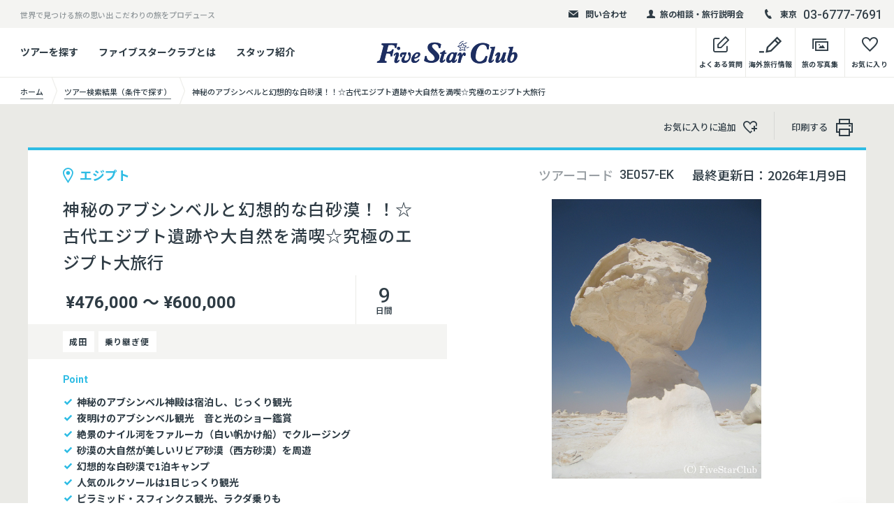

--- FILE ---
content_type: text/html; charset=UTF-8
request_url: https://www.fivestar-club.jp/tour/?tcd=3E057-EK
body_size: 24873
content:

		<!DOCTYPE html>
	<html lang="ja">

	<head prefix="og: http://ogp.me/ns# article: http://ogp.me/ns/article#">
		<meta charset="utf-8">
		<meta http-equiv="X-UA-Compatible" content="IE=edge">
		<meta name="format-detection" content="telephone=no">
		<meta name="viewport" content="width=device-width">
		<title>神秘のアブシンベルと幻想的な白砂漠！！☆古代エジプト遺跡や大自然を満喫☆究極のエジプト大旅行 | 海外旅行・海外ツアーの専門店ファイブスタークラブ／Five Star Club</title>

		<meta name="description" content="アブシンベル神殿は1泊してじっくり観光。ムードある音と光のショーや夜明けの神殿は見逃せません。そしてアスワンでは絶景のナイル河をファルーカ（白い帆かけ船）でロマン溢れるクルーズ。道中にイシス神殿も見学します。ルクソールでたっぷり古代遺跡の観光。1等寝台列車の旅情溢れる旅を満喫したら、最後はエジプトで屈指の自然美を誇る白砂漠でキャンプを体験します。まるでSF映画でも見ているようにユニークな白砂漠の光景を楽しみながらの一夜は生涯忘れられない思い出になるはずです。夕陽に染まる砂漠、月明かりに輝く幻想的な風景、砂漠の日の出の感動的なシーン・・・。">

		<meta property="og:title" content="神秘のアブシンベルと幻想的な白砂漠！！☆古代エジプト遺跡や大自然を満喫☆究極のエジプト大旅行 | 海外旅行・海外ツアーの専門店ファイブスタークラブ／Five Star Club">
		<meta property="og:type" content="article">
		<meta property="og:url" content="https://www.fivestar-club.jp/tour/?tcd=3E057-EK">
		<meta property="og:image" content="https://www.fivestar-club.jp/wordpress/wp-content/uploads/2022/07/名称未設定のデザイン.jpg">
		<meta property="og:site_name" content="海外旅行・海外ツアーの専門店ファイブスタークラブ／Five Star Club">
		<meta property="og:description" content="アブシンベル神殿は1泊してじっくり観光。ムードある音と光のショーや夜明けの神殿は見逃せません。そしてアスワンでは絶景のナイル河をファルーカ（白い帆かけ船）でロマン溢れるクルーズ。道中にイシス神殿も見学します。ルクソールでたっぷり古代遺跡の観光。1等寝台列車の旅情溢れる旅を満喫したら、最後はエジプトで屈指の自然美を誇る白砂漠でキャンプを体験します。まるでSF映画でも見ているようにユニークな白砂漠の光景を楽しみながらの一夜は生涯忘れられない思い出になるはずです。夕陽に染まる砂漠、月明かりに輝く幻想的な風景、砂漠の日の出の感動的なシーン・・・。">
		<meta property="og:locale" content="ja_JP">

		<link rel="shortcut icon" href="https://www.fivestar-club.jp/wordpress/wp-content/themes/five_star_club/common/img/common/favicon.ico">

		<script>
			//load web font
			var userAgent = window.navigator.userAgent.toLowerCase();
			if (userAgent.match(/(msie|MSIE)/) || userAgent.match(/(T|t)rident/)) {
				var setIeCss = document.createElement('link');
				setIeCss.rel = 'stylesheet';
				setIeCss.href = 'https://www.fivestar-club.jp/wordpress/wp-content/themes/five_star_club/common/css/ie-fonts.css';
				document.head.appendChild(setIeCss);
			} else {
				window.WebFontConfig = {
					google: {
						families: ['Noto+Sans+JP:400,500,700', 'Heebo:500,700']
					},
					active: function() {
						sessionStorage.fonts = true;
					}
				};
				(function() {
					var wf = document.createElement('script');
					wf.src = '//ajax.googleapis.com/ajax/libs/webfont/1.6.26/webfont.js';
					wf.type = 'text/javascript';
					wf.async = 'true';
					var s = document.getElementsByTagName('script')[0];
					s.parentNode.insertBefore(wf, s);
				})();
			}
		</script>
		<link rel="stylesheet" href="https://www.fivestar-club.jp/wordpress/wp-content/themes/five_star_club/common/css/style.css?var37">
				<script type="text/javascript">
		var ajaxurl = 'https://www.fivestar-club.jp/wordpress/wp-admin/admin-ajax.php';
		</script>
		
<!-- This site is optimized with the Yoast SEO Premium plugin v9.3 - https://yoast.com/wordpress/plugins/seo/ -->
<link rel="canonical" href="https://www.fivestar-club.jp/tour/?tcd=3E057-EK" />
<meta property="og:locale" content="ja_JP" />
<meta name="twitter:card" content="summary" />
<meta name="twitter:title" content="海外旅行・海外ツアーの専門店ファイブスタークラブ／Five Star Club" />
<!-- / Yoast SEO Premium plugin. -->

<link rel='stylesheet' id='sbi_styles-css'  href='https://www.fivestar-club.jp/wordpress/wp-content/plugins/instagram-feed/css/sbi-styles.min.css?ver=6.1' type='text/css' media='all' />
<link rel='stylesheet' id='wp-block-library-css'  href='https://www.fivestar-club.jp/wordpress/wp-includes/css/dist/block-library/style.min.css?ver=5.0.1' type='text/css' media='all' />
<link rel='stylesheet' id='cff-css'  href='https://www.fivestar-club.jp/wordpress/wp-content/plugins/custom-facebook-feed-pro/css/cff-style.css?ver=3.6.1' type='text/css' media='all' />
<link rel='stylesheet' id='sb-font-awesome-css-css'  href='https://maxcdn.bootstrapcdn.com/font-awesome/4.7.0/css/font-awesome.min.css?ver=5.0.1' type='text/css' media='all' />
<link rel='shortlink' href='https://www.fivestar-club.jp/?p=409' />
<!-- Custom Facebook Feed JS vars -->
<script type="text/javascript">
var cffsiteurl = "https://www.fivestar-club.jp/wordpress/wp-content/plugins";
var cffajaxurl = "https://www.fivestar-club.jp/wordpress/wp-admin/admin-ajax.php";
var cffmetatrans = "false";

var cfflinkhashtags = "true";
</script>
<link rel="canonical" href="https://www.fivestar-club.jp/tour/?tcd=3E057-EK">
<noscript><style>.lazyload[data-src]{display:none !important;}</style></noscript><style>.lazyload{background-image:none !important;}.lazyload:before{background-image:none !important;}</style>
					<!-- Google Tag Manager -->
<script>(function(w,d,s,l,i){w[l]=w[l]||[];w[l].push({'gtm.start':
new Date().getTime(),event:'gtm.js'});var f=d.getElementsByTagName(s)[0],
j=d.createElement(s),dl=l!='dataLayer'?'&l='+l:'';j.async=true;j.src=
'https://www.googletagmanager.com/gtm.js?id='+i+dl;f.parentNode.insertBefore(j,f);
})(window,document,'script','dataLayer','GTM-NJVBXG7');</script>
<!-- End Google Tag Manager -->

<!-- Google tag (gtag.js) -->
<script async src="https://www.googletagmanager.com/gtag/js?id=UA-533789-4"></script>
<script>
  window.dataLayer = window.dataLayer || [];
  function gtag(){dataLayer.push(arguments);}
  gtag('js', new Date());

  gtag('config', 'UA-533789-4');
</script>
		
	</head>

	<body class="show-map">
<script data-cfasync="false">var ewww_webp_supported=false;</script>
		<div class="wrapper posi-r" id="top">
			<header class="global-header top-page" id="global-header">
							<div class="header-top-box bg-gray04 cf pc-mode">
					<div class="ct-inner-1440 posi-r">
													<p class="left-text fl-l">世界で見つける旅の思い出 こだわりの旅をプロデュース</p>
																			<div class="right-box txt-r fl-r">
																	<div class="header-top-elm">
										<a href="/mail-contact/" class="block hv-op">
											<div class="elm-inner fw-b">
												<div class="icon icon-mail"></div>
												問い合わせ
											</div>
										</a>
									</div>
																									<div class="header-top-elm">
										<a href="/offer/" class="block hv-op">
											<div class="elm-inner fw-b">
												<div class="icon icon-user"></div>
												旅の相談・旅行説明会
											</div>
										</a>
									</div>
																									<div class="header-top-elm">
										<div class="elm-inner">
											<div class="icon icon-tel"></div>
											<ul class="header-tel-list lh-1">
																									<li><small class="va-mid i-block sub-text fw-b">東京</small><span class="va-mid i-block f-heebo tel-num">03-6777-7691</span></li>
																																			</ul>
										</div>
									</div>
															</div>
											</div>
				</div>
			
			<div class="header-bottom-box transition">
				<div class="ct-inner-1440 posi-r">
					<div class="table-style-pc">
						<div class="table-cell-pc va-mid link-cell pc-mode">
															<ul class="header-bottom-link-list fw-b">
																				<li>
												<a href="/tour-search/" class="block hv-op">ツアーを探す</a>
																									<div class="header-bottom-sub-box transition">
														<div class="header-bottom-sub-box-inner bg-white">
															<div class="header-bottom-sub-link-list">
																																		<p class="header-bottom-sub-link"><a href="/tour-search/" class="block hv-op">条件で探す</a></p>
																																																			<p class="header-bottom-sub-link"><a href="/area/" class="block hv-op">エリア / 国一覧からさがす</a></p>
																																																			<p class="header-bottom-sub-link"><a href="/feature/" class="block hv-op">特集からさがす</a></p>
																																																</div>
														</div>
													</div>
																							</li>
																														<li>
												<a href="/about/" class="block hv-op">ファイブスタークラブとは</a>
																							</li>
																														<li>
												<a href="/staff/" class="block hv-op">スタッフ紹介</a>
																							</li>
																											</ul>
													</div>
						<div class="table-cell-pc va-mid logo-cell">
							<p class="logo lh-1">
								
								<a href="https://www.fivestar-club.jp/" class="i-block va-top hv-op posi-r">
									<img src="[data-uri]" data-src="https://www.fivestar-club.jp/wordpress/wp-content/uploads/2021/10/FiveStarClub_logo.png" alt="Five Star Club" width="202" class="lazyload logo-img ">
									<span class="logo-map pc-mode posi-full bg-style lazyload" data-bg="https://www.fivestar-club.jp/wordpress/wp-content/uploads/2021/10/FiveStarClub_logo.png"></span>
									<span class="logo-map sp-mode posi-full bg-style lazyload" data-bg="https://www.fivestar-club.jp/wordpress/wp-content/uploads/2021/10/FiveStarClub_logo.png"></span>
								</a>
							</p>
						</div>
						<div class="table-cell-pc va-top link-cell txt-r pc-mode">
							<ul class="header-bottom-link-list-right fw-b">
                                                                <li>
                                                                        <a href="https://www.fivestar-club.jp/question/" class="block hv-op">
                                                                                <div class="table-style">
                                                                                        <div class="table-cell text-cell va-b txt-c">
                                                                                                <div class="icon-box">
                                                                                                        <span class="icon-memo icon"></span>
                                                                                                </div>
                                                                                                <p class="text">よくある質問</p>
                                                                                        </div>
                                                                                </div>
                                                                        </a>
                                                                </li>
                                                                <li>
                                                                        <a href="https://www.fivestar-club.jp/media/" target="_blank" class="block hv-op">
                                                                                <div class="table-style">
                                                                                        <div class="table-cell text-cell va-b txt-c">
                                                                                                <div class="icon-box">
                                                                                                        <span class="icon-memo02 icon"></span>
                                                                                                </div>
                                                                                                <p class="text">海外旅行情報</p>
                                                                                        </div>
                                                                                </div>
                                                                        </a>
                                                                </li>
								<li>
									<a href="https://webalbum.fivestar-club.jp/" target="_blank" class="block hv-op">
										<div class="table-style">
											<div class="table-cell text-cell va-b txt-c">
												<div class="icon-box">
													<span class="icon-photo icon"></span>
												</div>
												<p class="text">旅の写真集</p>
											</div>
										</div>
									</a>
								</li>
								<li>
									<a href="https://www.fivestar-club.jp/favorite/" class="block hv-op">
										<div class="table-style">
											<div class="table-cell text-cell va-b txt-c">
												<div class="icon-box">
													<span class="icon-heart icon"></span>
													<span class="fav-num br-50 bg bg-blue-lt block">
														<span class="fav-num-text block posi-center f-heebo"></span>
													</span>
												</div>
												<p class="text">お気に入り</p>
											</div>
										</div>
									</a>
								</li>
							</ul>
						</div>
					</div>
				</div>
			</div>
			<div class="sp-mode header-sp-box">
				<div class="menu-btn">
					<span class="bar-box">
						<span class="bar bar01"></span>
						<span class="bar bar02"></span>
						<span class="bar bar03"></span>
						<span class="bar bar04"></span>
					</span>
				</div>
				<ul class="header-sp-link txt-r">
					<li>
						<a href="https://www.fivestar-club.jp/favorite/" class="block">
							<div class="icon-box">
								<span class="icon-heart icon"></span>
								<span class="fav-num br-50 bg bg-blue-lt block">
									<span class="fav-num-text block posi-center f-heebo"></span>
								</span>
							</div>
						</a>
					</li>
					<li>
						<a href="" class="block">
							<div class="icon-box">
								<span class="icon-tel02 icon"></span>
							</div>
						</a>
					</li>
				</ul>
			</div>
		</header>


		<div class="global-nav-tel sp-mode" id="global-nav-tel">
			<div class="nav-inner">
				<div class="table-style">
					<div class="table-cell va-top nav-box">
						<div class="link-inner cf">
							<div class="bg-white ct-side-space tel-box-wrap">
																	<div class="tel-box fw-b color-white lh-1 txt-c">
																				<p class="tel-btn"><a href="tel:0367777691" class="block bg-blue-lt">東京<span class="icon-tel05"></span><strong class="f-heebo tel">03-6777-7691</strong></a></p>
																													</div>
															</div>
						</div>
					</div>
				</div>
			</div>
		</div>

		<nav class="global-nav-sp sp-mode" id="global-nav">
			<div class="nav-inner" id="nav-inner">
				<div class="table-style">
					<div class="table-cell va-top nav-box">
						<div class="link-inner cf">
							<div class="bg-white">
																	<div class="ct-side-space">
																					<ul class="global-nav-list fw-b">
																									<li>
														<a href="/tour-search/" class="block">
															<div class="icon icon-memo02"></div>
															条件からツアーをさがす														</a>
													</li>
																																						<li>
														<a href="/area/" class="block">
															<div class="icon icon-memo02"></div>
															エリア / 国一覧からさがす														</a>
													</li>
																																						<li>
														<a href="/feature/" class="block">
															<div class="icon icon-memo02"></div>
															特集からさがす														</a>
													</li>
																																				</ul>
										
																					<ul class="global-nav-link-sub">
																									<li><a href="/about/">ファイブスタークラブとは</a></li>
																																						<li><a href="/staff/">スタッフ紹介</a></li>
																																						<li><a href="/company/">会社情報・店舗案内</a></li>
																																						<li><a href="/recruit/">採用情報</a></li>
																																						<li><a href="/question/">よくあるご質問</a></li>
																																						<li><a href="https://lp.fivestar-club.net/sdgs/">SDGsへの取り組み</a></li>
																																				</ul>
																			</div>
								
								<div class="global-nav-col2-link table-style txt-c bg-gray01">
									<a href="https://www.fivestar-club.jp/media/" target="_blank" class="table-cell va-mid bs-b">
										<p><span class="icon-memo02 icon"></span>海外旅行情報</p>
									</a>
									<a href="https://webalbum.fivestar-club.jp/" target="_blank" class="table-cell va-mid bs-b">
										<p><span class="icon-photo icon"></span>旅の写真集</p>
									</a>
								</div>
							</div>
							<div class="global-nav-bg-area bg-black ct-side-space-sp-40 ct-side-space">

								<p class="global-nav-bg-ttl txt-c color-white fw-b"><strong>旅のご相談/アレンジ承ります</strong></p>
								<p class="global-nav-bg-text color-white">延泊等のツアーアレンジ・オーダーメイドツアーもお任せ下さい｡<br>現地を知る旅のプロフェッショナルがお客様の旅をご一緒に考えます。お気軽に問い合わせ下さい。</p>

																	<div class="result-col3-link-list txt-c">
																					<div class="result-col3-link-btn txt-c">
												<a href="/mail-contact" target="_blank" class="ct-btn block fw-b bg-white type-shadow type-icon-anime type-small-50">
													<div class="icon"><span class="icon-arrow-r posi-center"></span></div>
													<p class="text hv-op text-icon-before"><span class="icon-mail02 text-icon"></span>フォーム問い合わせ</p>
												</a>
											</div>
																															<div class="result-col3-link-btn txt-c">
												<a href="/shop/#tokyo_office" target="_blank" class="ct-btn block fw-b bg-white type-shadow type-icon-anime type-small-50">
													<div class="icon"><span class="icon-arrow-r posi-center"></span></div>
													<p class="text hv-op text-icon-before"><span class="icon-tel03 text-icon"></span>電話で相談する</p>
												</a>
											</div>
																															<div class="result-col3-link-btn txt-c">
												<a href="/offer/" target="_blank" class="ct-btn block fw-b bg-white type-shadow type-icon-anime type-small-50">
													<div class="icon"><span class="icon-arrow-r posi-center"></span></div>
													<p class="text hv-op text-icon-before"><span class="icon-user02 text-icon"></span>店舗/Zoomで相談する</p>
												</a>
											</div>
																			</div>
								<p class="global-nav-bg-ttl txt-c color-white fw-b" style="margin-top:15px;"><strong>行く国を迷っている方</strong></p>
<div class="result-col3-link-list txt-c">
											<div class="result-col3-link-btn txt-c">
												<a href="/offer/" target="_blank" class="ct-btn block fw-b bg-white type-shadow type-icon-anime type-small-50">
													<div class="icon"><span class="icon-arrow-r posi-center"></span></div>
													<p class="text hv-op text-icon-before"><span class="text-icon"><img src="[data-uri]" height="22" width="22" data-src="https://www.fivestar-club.jp/wordpress/wp-content/uploads/2022/12/building_w_48x48.png" decoding="async" class="lazyload"><noscript><img src="https://www.fivestar-club.jp/wordpress/wp-content/uploads/2022/12/building_w_48x48.png" height="22" width="22" data-eio="l"></noscript></span>店舗で説明会に参加</p>
												</a>
											</div>
									</div>


																	<p class="global-nav-sns-ttl txt-c f-heebo color-white">Follow Us !</p>
									<ul class="foot-sns-list lh-1 color-white color-white txt-c">
																					<li><a href="https://twitter.com/fivestarclub5" target="_blank" class="block hv-op"><img src="[data-uri]" data-src="https://www.fivestar-club.jp/wordpress/wp-content/uploads/2019/03/icon01.png" alt="" class="lazyload w100"></a></li>
																																<li><a href="https://www.facebook.com/fsc5555/" target="_blank" class="block hv-op"><img src="[data-uri]" data-src="https://www.fivestar-club.jp/wordpress/wp-content/uploads/2019/03/icon02.png" alt="" class="lazyload w100"></a></li>
																																<li><a href="https://www.instagram.com/fivestarclub_official/" target="_blank" class="block hv-op"><img src="[data-uri]" data-src="https://www.fivestar-club.jp/wordpress/wp-content/uploads/2019/03/icon03-1.png" alt="" class="lazyload w100"></a></li>
																																<li><a href="https://www.youtube.com/@100lovetravel5/videos" target="_blank" class="block hv-op"><img src="[data-uri]" data-src="https://www.fivestar-club.jp/wordpress/wp-content/uploads/2021/10/019-play-1.png" alt="" class="lazyload w100"></a></li>
																														</ul>
															</div>
						</div>
					</div>
				</div>
			</div>
		</nav>


							<main class="contents page-contents" id="contents" data-tourcode="3E057-EK">
					<div class="topic-pass-area">
						<div class="ct-inner-1440">
							<ul class="topic-pass">
								<li>
									<a href="https://www.fivestar-club.jp/" class="block">
										<div class="table-style w-auto">
											<div class="table-cell va-mid">
												<p class="text"><span>ホーム</span></p>
											</div>
										</div>
									</a>
								</li>
																																		<li>
										<a href="https://www.fivestar-club.jp/tour-search-result/" class="block">
											<div class="table-style w-auto">
												<div class="table-cell va-mid">
													<p class="text"><span>ツアー検索結果（条件で探す）</span></p>
												</div>
											</div>
										</a>
									</li>
																<li>
									<div class="table-style w-auto">
										<div class="table-cell va-mid">
											<p class="text"><span>神秘のアブシンベルと幻想的な白砂漠！！☆古代エジプト遺跡や大自然を満喫☆究極のエジプト大旅行</span></p>
										</div>
									</div>
								</li>
							</ul>
						</div>
					</div>

					<div class="tour-detail-ct-area bg-gray01">
						<div class="tour-detail-btn-area">
							<div class="ct-inner-1440 ct-side-space ct-side-space-sp-25">
								<ul class="tour-detail-btn-list txt-r">
									<li>
										<a href="" class="block hv-op detail-set-fav-link btn-fav-text" data-code="3E057-EK">
											<div class="table-style w-auto">
												<div class="table-cell va-mid">
													<p class="text">お気に入りに追加<span class="icon-fav icon"></span></p>
												</div>
											</div>
										</a>
									</li>
									<li class="pc-mode">
										<a href="javascript:void(0)" onclick="print();return false;" class="block hv-op">
											<div class="table-style w-auto">
												<div class="table-cell va-mid">
													<p class="text">印刷する<span class="icon-print icon"></span></p>
												</div>
											</div>
										</a>
									</li>
								</ul>
							</div>
						</div>
						<section class="tour-detail-main-area">
							<div class="ct-inner-1440 ct-side-space ct-side-space-sp-0">
								<div class="bg-white tour-detail-main-box cf">
									<div class="right-box fl-r">
										<div class="info-head table-style-pc">
											<div class="table-cell-pc va-mid txt-r lh-1">
												<dl class="i-block va-top code">
													<dt class="i-block va-top">ツアーコード</dt>
													<dd class="f-heebo i-block va-top">3E057-EK</dd>
												</dl>
																																						<p class="i-block va-top date">最終更新日：<span>2026年1月9日</span></p>
																							</div>
										</div>
																																<div class="img bg-style lazyload posi-r" data-bg="https://pictures4fsc.blob.core.windows.net/l-size/FSC090714_48385.jpg">
												<div class="print-show-img print-show "><img src="[data-uri]" alt="" class="w100 lazyload" data-src="https://pictures4fsc.blob.core.windows.net/l-size/FSC090714_48385.jpg" decoding="async"><noscript><img src="https://pictures4fsc.blob.core.windows.net/l-size/FSC090714_48385.jpg" alt="" class="w100" data-eio="l"></noscript></div>
											</div>
																			</div>
									<div class="left-box fl-l">
										<div class="left-head-inner">
											<p class="fav-place fw-b color-blue-lt"><span class="icon-pin block"></span>エジプト</p>
											<h1 class="main-ttl txt-j">神秘のアブシンベルと幻想的な白砂漠！！☆古代エジプト遺跡や大自然を満喫☆究極のエジプト大旅行</h1>

											<div class="table-style bottom-table">
												<div class="table-cell va-mid price-cell">
																																																									<p class="price f-heebo lh-1 fw-b">¥476,000 ～ ¥600,000</p>
																																							</div>
																									<div class="table-cell va-mid day-cell txt-c">
														<p class="day f-heebo lh-1">
															<span class="lg block">9</span>
															日間
														</p>
													</div>
																							</div>
										</div>

																					<div class="fav-tag-box bg-gray04">
												<ul class="fav-tag-list fw-b">
																																									<li>成田</li>
													
																											<li>乗り継ぎ便</li>
													
													
																									</ul>
											</div>
										

																					<div class="left-bottom-inner">
												<p class="point-ttl color-blue-lt f-heebo fw-b"><strong>Point</strong></p>
												<div class="detail-point-list">
													<div class="fw-b ttl">神秘のアブシンベル神殿は宿泊し、じっくり観光</div><div class="fw-b ttl">夜明けのアブシンベル観光　音と光のショー鑑賞</div><div class="fw-b ttl">絶景のナイル河をファルーカ（白い帆かけ船）でクルージング</div><div class="fw-b ttl">砂漠の大自然が美しいリビア砂漠（西方砂漠）を周遊</div><div class="fw-b ttl">幻想的な白砂漠で1泊キャンプ</div><div class="fw-b ttl">人気のルクソールは1日じっくり観光</div><div class="fw-b ttl">ピラミッド・スフィンクス観光、ラクダ乗りも</div>												</div>
											</div>
																			</div>
								</div>
							</div>
						</section>



						<div class="sp-fix-tour-detail-nav sp-mode" id="sp-fix-tour-detail-nav">
							<div class="table-style color-white link-box txt-c">
								<div class="table-cell va-mid contact-cell bs-b">
																		<a href="https://www.fivestar-club.jp/inquiry/?tcd=3E057-EK" class="block" id="contact-show-btn">
										<div class="icon-tel02 lh-1"></div>
										<p class="nav-text set-icon-arrowb">お問い合わせ</p>
									</a>
								</div>
								<div class="table-cell va-mid fav-cell">
									<a href="" class="block detail-set-fav-link btn-fav-text" data-code="3E057-EK">
										<div class="icon-fav lh-1"></div>
										<p class="nav-text">お気に入りに<br>
											追加</p>
									</a>
								</div>

																<div class="table-cell va-mid btn-cell">
									<a href="https://www.fivestar-club.jp/inquiry/?tcd=3E057-EK" class="ct-btn block type-icon-anime fw-b color-white bg-blue-lt type-small-60">
										<div class="icon"><span class="icon-arrow-r posi-center"></span></div>
										<p class="text hv-op"></p>空席状況お問い合わせ</p>
									</a>
								</div>
							</div>
						</div>




						<div class="sp-fix-tour-detail-contact-box sp-mode" id="sp-fix-tour-detail-contact-box">
							<div class="contact-box-inner" id="contact-box-inner">
								<div class="contact-box-close color-white lh-1 btn-elm" id="contact-box-close">
									<div class="icon-close posi-center"></div>
								</div>
								<div class="contact-box-head color-white">
									<h2 class="contact-box-ttl txt-c fw-b">お問い合わせ</h2>
								</div>
							</div>
						</div>

						<div class="sp-mode sp-tour-detail-fix-elm" id="sp-tour-detail-fix-elm">
							<div class="tour-detail-fix-elm bg-black">
								<div class="elm-inner">
																			<div class="btn expire-but">
																						<a href="https://www.fivestar-club.jp/inquiry/?tcd=3E057-EK" class="ct-btn block type-icon-anime fw-b color-white bg-blue-lt type-small-60">
												<div class="icon"><span class="icon-arrow-r posi-center"></span></div>
												<p class="text hv-op">空席状況お問い合わせ</p>
											</a>
										</div>
										<div class="btn expire-but2">
																						<a href="https://www.fivestar-club.jp/ConfirmTour/?tcd=3E057-EK" class="ct-btn block type-icon-anime fw-b color-white bg-blue-lt type-small-60">
												<div class="icon"><span class="icon-arrow-r posi-center"></span></div>
												<p class="text hv-op">催行確認</p>
											</a>
										</div>
																		<div class="btn">
										<a href="" class="ct-btn block type-icon-anime fw-b bg-white type-small-60 detail-set-fav-link btn-fav" data-code="3E057-EK">
											<div class="icon"><span class="icon-fav posi-center"></span></div>
											<p class="text hv-op">お気に入りに追加</p>
										</a>
									</div>
									<p class="info-text color-white">延泊等のツアーアレンジ・オーダーメイドツアーもお任せ下さい｡現地を知る旅のプロフェッショナルがお客様の旅をご一緒に考えます｡お気軽に問い合わせ下さい</p>
									<div class="tel-box fw-b color-white lh-1 txt-c">
										<p><a href="tel:0367777691" class="block">東京<span class="icon-tel05 color-blue-lt"></span><strong class="f-heebo tel color-blue-lt">03-6777-7691</strong></a></p>
									</div>

									<div class="code-box txt-c">
										<p class="color-white">問い合わせの際は</p>
										<p class="label fw-b bg-white">ツアーコード：3E057-EK</p>
										<p class="color-white">をお伝え下さい｡</p>
									</div>
									<p class="info-text bottom color-white"><strong class="fw-b">月〜金 <span class="lg f-heebo">10:00〜18:00</span>　土 <span class="lg f-heebo">10:00〜16:30</span> </strong><br>
										休日：日、祝日</p>
								</div>
							</div>
						</div>

						<div class="tour-detail-page-link-area">
							<div class="ct-inner-1440 ct-side-space ct-side-space-sp-0 over-elm">
								<ul class="tour-detail-page-link-list smooth txt-c">
									<li>
										<a href="#sec01" class="block">
											<p class="text hv-line-none">旅の見どころ</p>
											<div class="icon-arrow-b-circle color-blue-lt lh-1"></div>
										</a>
									</li>
																		<li>
										<a href="#sec03" class="block">
											<p class="text hv-line-none">日程表</p>
											<div class="icon-arrow-b-circle color-blue-lt lh-1"></div>
										</a>
									</li>
																			<li>
											<a href="#sec04" class="block">
												<p class="text hv-line-none">出発日で問い合わせる</p>
												<div class="icon-arrow-b-circle color-blue-lt lh-1"></div>
											</a>
										</li>
																		<li>
										<a href="#sec05" class="block">
											<p class="text hv-line-none">催行条件・注意事項</p>
											<div class="icon-arrow-b-circle color-blue-lt lh-1"></div>
										</a>
									</li>
																														<li>
												<a href="#sec06" class="block">
													<p class="text hv-line-none">ツアー詳細情報</p>
													<div class="icon-arrow-b-circle color-blue-lt lh-1"></div>
												</a>
											</li>
																											</ul>
							</div>
						</div>




						<div class="tour-detail-fix-area" id="tour-detail-fix-area">

							<div class="tour-detail-fix-elm-box ct-inner-1440 posi-r pc-mode">
								<div class="tour-detail-fix-elm-wrap" id="tour-detail-fix-elm-wrap">
									<div class="tour-detail-fix-elm bg-black" id="tour-detail-fix-elm">
										<div class="elm-inner">
																							<div class="btn expire-but">
																										<a href="https://www.fivestar-club.jp/inquiry/?tcd=3E057-EK" class="ct-btn block type-icon-anime fw-b color-white bg-blue-lt type-small-60">
														<div class="icon"><span class="icon-arrow-r posi-center"></span></div>
														<p class="text hv-op">空席状況お問い合わせ</p>
													</a>
												</div>
												<div class="btn expire-but2">
																										<a href="https://www.fivestar-club.jp/ConfirmTour/?tcd=3E057-EK" class="ct-btn block type-icon-anime fw-b color-white bg-blue-lt type-small-60">
														<div class="icon"><span class="icon-arrow-r posi-center"></span></div>
														<p class="text hv-op">催行確認</p>
													</a>
												</div>
																						<div class="btn">
												<a href="" class="ct-btn block type-icon-anime fw-b bg-white type-small-60 detail-set-fav-link btn-fav" data-code="3E057-EK">
													<div class="icon"><span class="icon-fav posi-center"></span></div>
													<p class="text hv-op">お気に入りに追加</p>
												</a>
											</div>
											<p class="info-text color-white fw-r">延泊等のツアーアレンジ・オーダーメイドツアーもお任せ下さい｡<br>
												現地を知る旅のプロフェッショナルがお客様の旅をご一緒に考えます｡お気軽に問い合わせ下さい</p>
											<div class="tel-box fw-b color-white lh-1">
												<div class="icon icon-tel02"></div>
												<p>東京<strong class="f-heebo tel">03-6777-7691</strong></p>
											</div>

											<div class="code-box txt-c">
												<p class="color-white fw-r">問い合わせの際は</p>
												<p class="label fw-b bg-white">ツアーコード：3E057-EK</p>
												<p class="color-white fw-r">をお伝え下さい｡</p>
											</div>
											<p class="info-text color-white fw-r">月〜金 10:00〜18:00　土　10:00～16:30
												休日：日、祝日</p>
										</div>
									</div>
								</div>
							</div>


							<section class="tour-detail-col2-area tour-bd-sec" id="sec01">
								<div class="ct-inner-1440 ct-side-space ct-side-space-sp-25 over-elm">
									<div class="tour-detail-fix-wrap">
										<div class="tour-detail-fix-inner">
											<div class="tour-detail-sec-line">
												<h2 class="tour-detail-ct-ttl txt-c">旅の見どころ</h2>

																									<div class="tour-detail-img-text-elm">
																													<h3 class="tour-detail-img-text-ttl fw-b">アブシンベル神殿の夜と朝を満喫し、白砂漠にもキャンプ。古代エジプトの遺跡とユニークな自然のベストコンビネーション！！</h3>
																												<div class="tour-detail-img-text-box cf">
																															<div class="img-box fl-r">
																																																					<p class="img txt-c"><img src="[data-uri]" data-src="https://pictures4fsc.blob.core.windows.net/m-size/FSC090714_48384.jpg" alt="" class="lazyload w100"></p>
																																																				<p class="tour-detail-cap txt-r">白砂漠</p>
																																	</div>
																																														<div class="text-box txt-j fl-l">
																	<p>アブシンベル神殿は1泊してじっくり観光。ムードある音と光のショーや夜明けの神殿は見逃せません。そしてアスワンでは絶景のナイル河をファルーカ（白い帆かけ船）でロマン溢れるクルーズ。道中にイシス神殿も見学します。ルクソールでたっぷり古代遺跡の観光。1等寝台列車の旅情溢れる旅を満喫したら、最後はエジプトで屈指の自然美を誇る白砂漠でキャンプを体験します。まるでSF映画でも見ているようにユニークな白砂漠の光景を楽しみながらの一夜は生涯忘れられない思い出になるはずです。夕陽に染まる砂漠、月明かりに輝く幻想的な風景、砂漠の日の出の感動的なシーン・・・。</p>
																</div>
																													</div>
													</div>
												
																									<div class="tour-detail-img-text-elm">
																													<h3 class="tour-detail-img-text-ttl fw-b">白砂漠でのキャンプを堪能</h3>
														
																													<div class="tour-detail-img-text-box cf">
																																	<div class="img-box fl-l">
																																																								<p class="img txt-c"><img src="[data-uri]" data-src="https://pictures4fsc.blob.core.windows.net/m-size/FSC090714_48374.jpg" alt="" class="lazyload w100"></p>
																																																							<p class="tour-detail-cap txt-r">ラクダキャラバンに出会う(白砂漠)</p>
																																			</div>
																																																	<div class="text-box txt-j fl-r">
																		<p>砂漠の中でもとびきりユニークなのがエジプトの白砂漠。まるでどこかの惑星にでも紛れ込んだかのようなユニークな地形の砂漠が広がっています。石灰岩でできていて、砂漠の中に雪山が点在しているような風景や、岩がきのこ型で、下が侵食されているマッシュルームのような風景があったりする白砂漠のほかにも、鉄鉱石が表面に浮かんで黒く見える黒砂漠や山全体が水晶の結晶でできたクリスタルマウンテンなど多彩。砂漠にキャンプすれば、月明かりの白砂漠の印象的な風景や感動の日の出風景も堪能できます。オアシスの町バフレイヤにも訪れます。砂漠好きにとってはぜひとも目指したいユニークな白砂漠は、まさに憧れの地といえるでしょう。</p>
																	</div>
																															</div>
																											</div>
												
																									<div class="tour-detail-img-text-elm">
																													<h3 class="tour-detail-img-text-ttl fw-b">アブシンベルに1泊するので、夜も朝も神殿を満喫</h3>
																																											<div class="tour-detail-img-text-box cf">
																																	<div class="img-box fl-r">
																																																								<p class="img txt-c"><img src="[data-uri]" data-src="https://pictures4fsc.blob.core.windows.net/m-size/FSC080723_23386.jpg" alt="" class="lazyload w100"></p>
																																																							<p class="tour-detail-cap txt-r">アブシンベル神殿（アブシンベル）</p>
																																			</div>
																																																	<div class="text-box txt-j fl-l">
																		<p>アブシンベル神殿はラムセス2世が残した最大規模の神殿で、ユネスコの世界遺産誕生のきっかけとなった遺跡群のひとつとしても知られています。このコースの最大の特徴は、そのアブシンベルで1泊滞在することです。通常はアスワンから日帰りで訪れて、ひととおり見学したらおしまいだけれど、神殿の近くのホテルに泊まることで、観光内容は格段に充実します。魅力的なのは、夜にアブシンベルで音と光の幻想的なショーを楽しみ、翌朝には、早朝から夜明けの神殿へ。観光客の訪れる前の静かで神秘的な神殿を満喫することです。好きなときに自分で観光できるので、世界遺産の壮大な遺跡を思う存分味わうことができる嬉しいコースです。</p>
																	</div>
																															</div>
																											</div>
												
																									<div class="tour-detail-img-text-elm">
																													<h3 class="tour-detail-img-text-ttl fw-b">ナイル川の東岸と西岸に見どころいっぱいのルクソール</h3>
														
																													<div class="tour-detail-img-text-box cf">
																																	<div class="img-box fl-l">
																																																								<p class="img txt-c"><img src="[data-uri]" data-src="https://pictures4fsc.blob.core.windows.net/m-size/FSC090714_48398.jpg" alt="" class="lazyload w100"></p>
																																																							<p class="tour-detail-cap txt-r">ハトシェプスト女王のオベリスク(ルクソール)</p>
																																			</div>
																																																	<div class="text-box txt-j fl-r">
																		<p>全長６５５０ｋｍあるナイル川のうち、約１５００ｋｍがエジプト国内を流れており、その中部に位置するルクソールは、古代エジプト文明の遺跡の宝庫です。ナイル川の東岸には、カルナック神殿やルクソール神殿といった壮大な神殿が建ち、馬車で遺跡めぐりや、夜には音と光のショーを楽しめる、まさに「生ける者の都」と言われます。反してナイル河の西岸は王家の谷、王や王族の墓地がある「死せる者の都」。黄金の財宝と共にあったツタンカーメン王の墓は、なんと3300年前のままの姿で発見され、20世紀最大の発見と言われています（ここへの入場は別途予約が必要です）そそり立つ絶壁を背景に掘り抜かれたハトシェプスト女王葬祭殿も必見です。</p>
																	</div>
																															</div>
																											</div>
												

																									<div class="tour-detail-img-text-elm">
														<div class="tour-detail-img-text-box cf">
																																															<div class="img-box fl-l">
																	<p class="img txt-c"><img src="[data-uri]" data-src="https://pictures4fsc.blob.core.windows.net/m-size/FSC090714_48449.jpg" alt="" class="lazyload"></p>
																																			<p class="tour-detail-cap txt-r">アブシンベル神殿</p>
																																	</div>
																																																														<div class="img-box fl-r">
																	<p class="img txt-c"><img src="[data-uri]" data-src="https://pictures4fsc.blob.core.windows.net/m-size/FSC181120_177557.jpg" alt="" class="lazyload"></p>
																																			<p class="tour-detail-cap txt-r">ピラミッドパノラマポイント</p>
																																	</div>
																													</div>
													</div>
																							</div>
										</div>
									</div>

								</div>
							</section>


							
																								<section class="tour-detail-date-area tour-bd-sec" id="sec03">
										<div class="ct-inner-1440 ct-side-space ct-side-space-sp-25 over-elm">
											<div class="tour-detail-fix-wrap">
												<div class="tour-detail-fix-inner">
													<div class="tour-detail-sec-line">
														<h2 class="tour-detail-ct-ttl txt-c">日程表</h2>

														<div class="tour-detail-date-table-head lh-1 table-style pc-mode txt-c">
															<div class="table-cell va-top date-cell">
																<p>日程</p>
															</div>
															<div class="table-cell va-top schedule-cell">
																<p>スケジュール</p>
															</div>
															<div class="table-cell va-top eat-cell">
																<p>食事</p>
															</div>
															<div class="table-cell va-top lodging-cell">
																<p>宿泊先</p>
															</div>
														</div>

														<div class="tour-detail-date-table-box">
																																															<div class="tour-detail-date-table-elm table-style-pc">
																	<div class="table-cell-pc va-mid date-cell txt-c">
																																					<p class="date-text f-heebo lh-1 fw-b">1</p>
																																			</div>

																	<div class="table-cell-pc va-mid schedule-cell fw-r">
																																																								<p class="text"><strong>21:00〜23:45：東京<img src="[data-uri]" width="20" height="18" data-src="/img_course/icon_plain.gif" decoding="async" class="lazyload"><noscript><img src="/img_course/icon_plain.gif" width="20" height="18" data-eio="l"></noscript></strong>（乗継ぎ）<strong><img src="[data-uri]" width="20" height="18" data-src="/img_course/icon_plain.gif" decoding="async" class="lazyload"><noscript><img src="/img_course/icon_plain.gif" width="20" height="18" data-eio="l"></noscript></strong></p>
																																			</div>

																	<div class="table-cell-pc va-mid eat-cell txt-c">
																		<p class="sp-ttl sp-mode">食事</p>
																																					<p class="text">朝：×<br>昼：×<br>夕：×</p>
																																			</div>

																	<div class="table-cell-pc va-mid lodging-cell txt-c">
																		<p class="sp-ttl sp-mode">宿泊先</p>
																																					<p class="text">機中泊</p>
																																			</div>
																</div>
																																															<div class="tour-detail-date-table-elm table-style-pc">
																	<div class="table-cell-pc va-mid date-cell txt-c">
																																					<p class="date-text f-heebo lh-1 fw-b">2</p>
																																			</div>

																	<div class="table-cell-pc va-mid schedule-cell fw-r">
																																																								<p class="text"><strong>午前又は午後又は夕刻：<img src="[data-uri]" width="20" height="18" data-src="/img_course/icon_plain.gif" decoding="async" class="lazyload"><noscript><img src="/img_course/icon_plain.gif" width="20" height="18" data-eio="l"></noscript>カイロ</strong><br>到着後、英語ドライバーの出迎えを受けてホテルへお送りいたします。</p>
																																			</div>

																	<div class="table-cell-pc va-mid eat-cell txt-c">
																		<p class="sp-ttl sp-mode">食事</p>
																																					<p class="text">朝：×<br>昼：×<br>夕：×</p>
																																			</div>

																	<div class="table-cell-pc va-mid lodging-cell txt-c">
																		<p class="sp-ttl sp-mode">宿泊先</p>
																																					<p class="text">カイロ泊</p>
																																			</div>
																</div>
																																															<div class="tour-detail-date-table-elm table-style-pc">
																	<div class="table-cell-pc va-mid date-cell txt-c">
																																					<p class="date-text f-heebo lh-1 fw-b">3</p>
																																			</div>

																	<div class="table-cell-pc va-mid schedule-cell fw-r">
																																																								<p class="text">英語ドライバーが空港へお送りいたします。<br><strong>早朝又は朝 ：カイロ<img src="[data-uri]" width="20" height="18" data-src="/img_course/icon_plain.gif" decoding="async" class="lazyload"><noscript><img src="/img_course/icon_plain.gif" width="20" height="18" data-eio="l"></noscript>ルクソール</strong><br>着後、<strong>ルクソール観光</strong>（王家の谷、メムノンの巨像、ハトシェプスト女王葬祭殿、ルクソール神殿、カルナック神殿）</p>
																																			</div>

																	<div class="table-cell-pc va-mid eat-cell txt-c">
																		<p class="sp-ttl sp-mode">食事</p>
																																					<p class="text">朝：×<br>昼：○<br>夕：×</p>
																																			</div>

																	<div class="table-cell-pc va-mid lodging-cell txt-c">
																		<p class="sp-ttl sp-mode">宿泊先</p>
																																					<p class="text">ルクソール泊</p>
																																			</div>
																</div>
																																															<div class="tour-detail-date-table-elm table-style-pc">
																	<div class="table-cell-pc va-mid date-cell txt-c">
																																					<p class="date-text f-heebo lh-1 fw-b">4</p>
																																			</div>

																	<div class="table-cell-pc va-mid schedule-cell fw-r">
																																																								<p class="text"><strong>朝：ルクソール<img src="[data-uri]" width="16" height="18" data-src="/img_course/icon_bus.gif" decoding="async" class="lazyload"><noscript><img src="/img_course/icon_bus.gif" width="16" height="18" data-eio="l"></noscript>アスワン<img src="[data-uri]" width="16" height="18" data-src="/img_course/icon_bus.gif" decoding="async" class="lazyload"><noscript><img src="/img_course/icon_bus.gif" width="16" height="18" data-eio="l"></noscript>アブシンベル</strong><br><strong>夜：</strong><strong>アブシンベルにて、幻想的な音と光のショー鑑賞</strong></p>
																																			</div>

																	<div class="table-cell-pc va-mid eat-cell txt-c">
																		<p class="sp-ttl sp-mode">食事</p>
																																					<p class="text">朝：○<br>昼：○<br>夕：×</p>
																																			</div>

																	<div class="table-cell-pc va-mid lodging-cell txt-c">
																		<p class="sp-ttl sp-mode">宿泊先</p>
																																					<p class="text">アブシンベル泊</p>
																																			</div>
																</div>
																																															<div class="tour-detail-date-table-elm table-style-pc">
																	<div class="table-cell-pc va-mid date-cell txt-c">
																																					<p class="date-text f-heebo lh-1 fw-b">5</p>
																																			</div>

																	<div class="table-cell-pc va-mid schedule-cell fw-r">
																																																								<p class="text"><strong>早朝：</strong><strong>夜明けのアブシンベル神殿観光</strong><br><strong>午前：アブシンベル<img src="[data-uri]" width="16" height="18" data-src="/img_course/icon_bus.gif" decoding="async" class="lazyload"><noscript><img src="/img_course/icon_bus.gif" width="16" height="18" data-eio="l"></noscript>アスワン</strong><br>着後、<strong>ファルーカ（白い帆かけ船）でナイル河をクルージング、途中イシス神殿も観光します。</strong><br>砂漠の景色、ナイル河の濃紺、白い帆のコントラストが美しく、とっておきの景色が楽しめます。<br>ボートで約15分のフィラエ島へ向かい、イシス神殿を観光します。<br><strong>夜：アスワン<img src="[data-uri]" width="27" height="12" data-src="/img_course/icon_train.gif" decoding="async" class="lazyload"><noscript><img src="/img_course/icon_train.gif" width="27" height="12" data-eio="l"></noscript>（寝台列車）<img src="[data-uri]" width="27" height="12" data-src="/img_course/icon_train.gif" decoding="async" class="lazyload"><noscript><img src="/img_course/icon_train.gif" width="27" height="12" data-eio="l"></noscript></strong></p>
																																			</div>

																	<div class="table-cell-pc va-mid eat-cell txt-c">
																		<p class="sp-ttl sp-mode">食事</p>
																																					<p class="text">朝：○<br>昼：○<br>夕：○</p>
																																			</div>

																	<div class="table-cell-pc va-mid lodging-cell txt-c">
																		<p class="sp-ttl sp-mode">宿泊先</p>
																																					<p class="text">列車泊</p>
																																			</div>
																</div>
																																															<div class="tour-detail-date-table-elm table-style-pc">
																	<div class="table-cell-pc va-mid date-cell txt-c">
																																					<p class="date-text f-heebo lh-1 fw-b">6</p>
																																			</div>

																	<div class="table-cell-pc va-mid schedule-cell fw-r">
																																																								<p class="text"><strong>午前：<img src="[data-uri]" width="27" height="12" data-src="/img_course/icon_train.gif" decoding="async" class="lazyload"><noscript><img src="/img_course/icon_train.gif" width="27" height="12" data-eio="l"></noscript>カイロ</strong><br><strong>カイロ<img src="[data-uri]" width="16" height="18" data-src="/img_course/icon_bus.gif" decoding="async" class="lazyload"><noscript><img src="/img_course/icon_bus.gif" width="16" height="18" data-eio="l"></noscript>バフレイヤ<img src="[data-uri]" width="16" height="18" data-src="/img_course/icon_bus.gif" decoding="async" class="lazyload"><noscript><img src="/img_course/icon_bus.gif" width="16" height="18" data-eio="l"></noscript>白砂漠</strong><br><strong>夕刻：</strong><strong>砂漠にて夕陽鑑賞</strong><br><strong>夜：</strong><strong>砂漠にてバーベキューディナー</strong><br><strong>白砂漠で1泊キャンプします。</strong>月明かりの白砂漠はまさに幻想的な光景です。</p>
																																			</div>

																	<div class="table-cell-pc va-mid eat-cell txt-c">
																		<p class="sp-ttl sp-mode">食事</p>
																																					<p class="text">朝：○<br>昼：○<br>夕：○</p>
																																			</div>

																	<div class="table-cell-pc va-mid lodging-cell txt-c">
																		<p class="sp-ttl sp-mode">宿泊先</p>
																																					<p class="text">白砂漠泊</p>
																																			</div>
																</div>
																																															<div class="tour-detail-date-table-elm table-style-pc">
																	<div class="table-cell-pc va-mid date-cell txt-c">
																																					<p class="date-text f-heebo lh-1 fw-b">7</p>
																																			</div>

																	<div class="table-cell-pc va-mid schedule-cell fw-r">
																																																								<p class="text"><strong>朝：</strong><strong>砂漠の日の出鑑賞</strong><br>朝食も、もちろん砂漠にて<br>出発まで<strong>リビア砂漠（西方砂漠）観光</strong>（黒砂漠、クリスタルマウンテンなど）<br>リビア砂漠はその名のとおり、リビア国境まで続く広大な砂漠。砂だらけの世界は、まさに日本人がイメージする砂漠そのもの。リビア砂漠のオアシス・バフレイヤを基点に、世界でも珍しい砂漠の美しさを感じとってみたいものです。<br><strong>午後：バフレイヤ<img src="[data-uri]" width="16" height="18" data-src="/img_course/icon_bus.gif" decoding="async" class="lazyload"><noscript><img src="/img_course/icon_bus.gif" width="16" height="18" data-eio="l"></noscript>カイロ</strong><br></p>
																																			</div>

																	<div class="table-cell-pc va-mid eat-cell txt-c">
																		<p class="sp-ttl sp-mode">食事</p>
																																					<p class="text">朝：○<br>昼：○<br>夕：×</p>
																																			</div>

																	<div class="table-cell-pc va-mid lodging-cell txt-c">
																		<p class="sp-ttl sp-mode">宿泊先</p>
																																					<p class="text">カイロ泊</p>
																																			</div>
																</div>
																																															<div class="tour-detail-date-table-elm table-style-pc">
																	<div class="table-cell-pc va-mid date-cell txt-c">
																																					<p class="date-text f-heebo lh-1 fw-b">8</p>
																																			</div>

																	<div class="table-cell-pc va-mid schedule-cell fw-r">
																																																								<p class="text">出発まで<strong>ピラミッドとスフィンクス観光</strong><br>ピラミッド地区で<strong>ラクダ乗り</strong>も楽しみます。<br><strong>夕刻：カイロ<img src="[data-uri]" width="20" height="18" data-src="/img_course/icon_plain.gif" decoding="async" class="lazyload"><noscript><img src="/img_course/icon_plain.gif" width="20" height="18" data-eio="l"></noscript></strong>（乗継ぎ）<strong><img src="[data-uri]" width="20" height="18" data-src="/img_course/icon_plain.gif" decoding="async" class="lazyload"><noscript><img src="/img_course/icon_plain.gif" width="20" height="18" data-eio="l"></noscript></strong></p>
																																			</div>

																	<div class="table-cell-pc va-mid eat-cell txt-c">
																		<p class="sp-ttl sp-mode">食事</p>
																																					<p class="text">朝：○<br>昼：○<br>夕：×</p>
																																			</div>

																	<div class="table-cell-pc va-mid lodging-cell txt-c">
																		<p class="sp-ttl sp-mode">宿泊先</p>
																																					<p class="text">機中泊</p>
																																			</div>
																</div>
																																															<div class="tour-detail-date-table-elm table-style-pc">
																	<div class="table-cell-pc va-mid date-cell txt-c">
																																					<p class="date-text f-heebo lh-1 fw-b">9</p>
																																			</div>

																	<div class="table-cell-pc va-mid schedule-cell fw-r">
																																																								<p class="text"><strong>14:45〜19:00：<img src="[data-uri]" width="20" height="18" data-src="/img_course/icon_plain.gif" decoding="async" class="lazyload"><noscript><img src="/img_course/icon_plain.gif" width="20" height="18" data-eio="l"></noscript>東京</strong></p>
																																			</div>

																	<div class="table-cell-pc va-mid eat-cell txt-c">
																		<p class="sp-ttl sp-mode">食事</p>
																																					<p class="text">朝：×<br>昼：×<br>夕：×</p>
																																			</div>

																	<div class="table-cell-pc va-mid lodging-cell txt-c">
																		<p class="sp-ttl sp-mode">宿泊先</p>
																																			</div>
																</div>
																													</div>

														<div class="tour-detail-date-print-btn pc-mode cf txt-c">
															<div class="fl-r">
																<a href="javascript:void(0)" onclick="print();return false;" class="block hv-op">
																	<div class="table-style w-auto">
																		<div class="table-cell va-mid">
																			<p class="text">印刷する<span class="icon-print icon"></span></p>
																		</div>
																	</div>
																</a>
															</div>
														</div>

																											</div>
												</div>
											</div>
										</div>
									</section>
															


							<section class="tour-detail-cal-area tour-bd-sec" id="sec04">
								<div class="ct-inner-1440 ct-side-space ct-side-space-sp-0 over-elm">
									<div class="tour-detail-fix-wrap">
										<div class="tour-detail-sec-line">
											<div class="tour-detail-cal-head">
												<h2 class="tour-detail-ct-ttl txt-c">
													出発日を選んで､空き状況を<br class="sp-mode">メールで問い合わせ
													<small class="block sub-text pc-mode" id="sp-table-label">ご希望の出発日・旅行代金をクリックしてください。</small>
												</h2>
											</div>

											<div class="tour-detail-cal-tab-btn-area">
												<div class="tour-detail-cal-tab-btn-list txt-c bg-white">
													<div class="list-elm current">
														<a href="" class="block hv-op">
															成田														</a>
													</div>
																									</div>
											</div>

											<div class="tour-detail-cal-tab-box current">
												<div class="tour-detail-cal-pager-box bg-white">
													<ul class="tour-detail-cal-pager-list txt-c f-heebo">
													</ul>
												</div>
												<div class="tour-detail-cal-elm"></div>
											</div>
											

																																				<dl class="tour-detail-cal-bottom-table table-style-pc">
														<dt class="table-cell-pc va-top ttl-cell fw-b">燃油サーチャージ</dt>
														<dd class="table-cell-pc va-top text-cell fw-r">
																																																															【2025年9月17日～2026年10月31日】  大人：79,000円 (9/3現在目安)
															

															
														</dd>
													</dl>
																							

																							<dl class="tour-detail-cal-bottom-table table-style-pc">
													<dt class="table-cell-pc va-top ttl-cell fw-b">現地出入国に関する費用その他</dt>
																										<dd class="table-cell-pc va-top text-cell fw-r">代金に含まない（旅行代金と共に支払い）</dd>
												</dl>
											
																					</div>
									</div>
								</div>
							</section>



							<section class="tour-detail-info-area tour-bd-sec" id="sec05">
								<div class="ct-inner-1440 ct-side-space ct-side-space-sp-25 over-elm">
									<div class="tour-detail-fix-wrap">
										<div class="tour-detail-info-box">
											<h2 class="ttl">催行条件、注意事項</h2>

											<div class="tour-detail-info-table-wrap">
												<div class="table-style-pc tour-detail-pc-col2 table-elm">
													<div class="table-cell-pc va-mid">
														<dl class="table-style tour-detail-info-table">
															<dt class="table-cell ttl-cell fw-b">
																出発地
															</dt>
															<dd class="table-cell text-cell fw-r">
																成田															</dd>
														</dl>
													</div>
													<div class="table-cell-pc va-mid">
														<dl class="table-style tour-detail-info-table">
															<dt class="table-cell ttl-cell fw-b">
																行き先
															</dt>
															<dd class="table-cell text-cell fw-r">
																エジプト															</dd>
														</dl>
													</div>
												</div>
												<div class="table-style-pc tour-detail-pc-col2 table-elm">
													<div class="table-cell-pc va-mid">
														<dl class="table-style tour-detail-info-table">
															<dt class="table-cell ttl-cell fw-b">
																旅行期間
															</dt>
															<dd class="table-cell text-cell fw-r">
																9日 (延泊日数21日間まで可能)															</dd>
														</dl>
													</div>
													<div class="table-cell-pc va-mid">
														<dl class="table-style tour-detail-info-table">
															<dt class="table-cell ttl-cell fw-b">
																利用ホテル/グレード
															</dt>
															<dd class="table-cell text-cell fw-r">
																カイロ・ピラミッズ・ホテル指定（カイロ）、エミリオホテル指定（ルクソール）、セティアブシンベル又は同等クラス（アブシンベル）、キャンプ（白砂漠）															</dd>
														</dl>
													</div>
												</div>
												<div class="table-style-pc tour-detail-pc-col2 table-elm">
													<div class="table-cell-pc va-mid">
														<dl class="table-style tour-detail-info-table">
															<dt class="table-cell ttl-cell fw-b">
																航空会社
															</dt>
															<dd class="table-cell text-cell fw-r">
																エミレーツ航空【指定】															</dd>
														</dl>
													</div>
													<div class="table-cell-pc va-mid">
														<dl class="table-style tour-detail-info-table">
															<dt class="table-cell ttl-cell fw-b">
																座席クラス
															</dt>
															<dd class="table-cell text-cell fw-r">
																エコノミー															</dd>
														</dl>
													</div>
												</div>
												<div class="table-style-pc tour-detail-pc-col2 table-elm">
													<div class="table-cell-pc va-mid">
														<dl class="table-style tour-detail-info-table">
															<dt class="table-cell ttl-cell fw-b">
																食事回数
															</dt>
															<dd class="table-cell text-cell fw-r">
																朝食5回　昼食6回　夕食2回
															</dd>
														</dl>
													</div>
													<div class="table-cell-pc va-mid">
														<dl class="table-style tour-detail-info-table">
															<dt class="table-cell ttl-cell fw-b">
																添乗員
															</dt>
															<dd class="table-cell text-cell fw-r">
																同行しませんが現地係員がお世話します。															</dd>
														</dl>
													</div>
												</div>
												<div class="table-style-pc tour-detail-pc-col2 table-elm">
													<div class="table-cell-pc va-mid">
														<dl class="table-style tour-detail-info-table">
															<dt class="table-cell ttl-cell fw-b">
																最小催行人数催行条件
															</dt>
															<dd class="table-cell text-cell fw-r">
																2名
															</dd>
														</dl>
													</div>
																									</div>


												
																									<div class="table-elm">
														<dl class="table-style tour-detail-info-table">
															<dt class="table-cell ttl-cell fw-b">
																備考
															</dt>
															<dd class="table-cell text-cell fw-r">
																※乗継地でのご搭乗手続きはお客様自身で行っていただきます。<BR>※日本語ガイドがご案内します。ただし、空港・ホテル間等の送迎は英語アシスタントがご案内します。<BR>※アブシンベルの光と音のショーは現地事情により不催行となる場合がございます。その場合は、アスワンのヌビア村へご案内させていただきます。<BR>※減延泊やアレンジでアブシンベル宿泊が10/21・22、2/21・22になる場合、ラムセスデイの為、1泊おひとり様￥10,000upとなります。<BR>※日の出・夕陽は天候により見られないことがあります。<BR>※バフレイアエリアは、現地で許可証が必要です。パスポートのカラーコピーを出発の1か月前までにご送付下さい。<BR>※このコースは外務省の海外安全情報において「レベル2　不要不急の渡航は止めて下さい」というエリアが含まれます。なお、弊社では「レベル3　渡航は止めて下さい（渡航中止勧告）」のエリアの入ったツアーは催行していません。<BR>※現在、観光省により白砂漠でのキャンプ泊が不可のため、代わりにバハレイヤのホテルに変更となります。砂漠の観光はバハレイヤ泊の翌日となり、砂漠での夕陽・日の出は見ることができません。<BR>※クフ王のピラミッド入場に変更をご希望の場合はお知らせください。<BR>※減延泊して日本着が土・日になる場合、￥5,000UPとなります。															</dd>
														</dl>
													</div>
																							</div>
										</div>

										<div class="tour-detail-info-box">
											<h2 class="ttl">問い合わせ</h2>
											<div class="tour-detail-info-table-wrap">
												<div class="table-style-pc tour-detail-pc-col2 table-elm type-no-bd">
													<div class="table-cell-pc va-mid">
														<h3 class="tour-detail-info-place-ttl fw-b color-blue-lt">東京本社</h3>
														<p class="tour-detail-info-text fw-r">〒101-0051　東京都千代田区神田神保町3-2-4<br>
															田村ビル 7F<br>
															総合旅行業務取扱管理者<br>
															櫻本　竜市<br><br>
															電話番号： <strong>03-6777-7691</strong><br>
															e-mail : info@fivestar-club.co.jp
														</p>
													</div>
												</div>
											</div>
										</div>


										<div class="tour-detail-info-box">
											<h2 class="ttl">旅行企画・実施</h2>
											<h3 class="tour-detail-info-place-ttl fw-b color-blue-lt">株式会社ファイブスタークラブ</h3>
											<p class="tour-detail-info-text fw-r">観光庁長官登録旅行業　第1606号　一般社団法人 日本旅行業協会 正会員・ボンド保証会員<br>
												営業時間　月〜金　10:00〜18:00　／ 　土　10:00〜16:30　／ 日・祝　休み<br>
												URL : https://www.fivestar-club.jp/
											</p>
										</div>

																					<div class="tour-detail-info-box">
												<h2 class="ttl">その他の確認事項</h2>
												<ul class="tour-detail-info-link-list fw-r">
																												<li><a href="/privacy/" >個人情報の保護に関して</a></li>
																																										<li><a href="/yakkan/" >約款・旅行条件書等</a></li>
																																										<li><a href="https://www.fivestar-club.jp/wordpress/wp-content/uploads/2025/05/20250511_airport_tax.pdf.pdf"  class="margin-r10" target="_blank" >発券時に徴収する主要TAX（CHARGE・FEE）PDFリンク</a><a href="https://www.fivestar-club.jp/wordpress/wp-content/uploads/2025/05/20250511_airport_tax.pdf.pdf" target="_blank"><span class="icon-pdf">PDFリンク</span></a></li>
																																							</ul>
											</div>
																			</div>
								</div>
							</section>
						</div>

																				<section class="tour-detail-area-info-area tour-bd-sec" id="sec06">
								<div class="ct-inner-1440 ct-side-space ct-side-space-sp-0 over-elm">
									<div class="bg-white tour-detail-area-info-box">
										<h2 class="tour-detail-ct-ttl">エジプトを知る</h2>

										<div class="img-text-box cf">
																							<div class="img-box fl-l">
													<div class="img bg-style lazyload" data-bg="https://www.fivestar-club.jp/wordpress/wp-content/uploads/2019/03/egypt_002-1.jpg"></div>
												</div>
																						<div class="text-box fl-r">
																									<h3 class="ttl">エジプトツアーの専門店ファイブスタークラブ</h3>
												
																									<p class="lead txt-j">古代文明の国エジプト旅行の専門店ファイブスタークラブ。カイロやルクソール、アブシンベルなどの定番観光地だけでなく、異世界のような白砂漠、神秘的なシワオアシスまで、多彩な約440コースをご用意しています。</p>
																								<div class="btn txt-r">
													<a href="https://www.fivestar-club.jp/tour-search-result/?dst1_con=エジプト&no=1&srt=special" class="ct-btn type-icon-anime fw-b color-white bg-blue-lt">
														<div class="icon"><span class="icon-search posi-center"></span></div>
														<p class="text hv-op">エジプトのツアーを探す</p>
													</a>
												</div>
											</div>
										</div>
									</div>
								</div>
							</section>
						

						<section class="tour-detail-recommend-area tour-bd-sec">
							<div class="ct-inner-1440 ct-side-space over-elm">
								<div class="fav-tour-head">
									<h2 class="search-tour-ttl">
										<small class="sub-text block f-heebo color-blue-lt">Recommend</small>
										<span class="main-text block">その他おすすめのツアー</span>
									</h2>
								</div>

								<div class="tour-post-list" id="tour-post-list">

									<div class="ajax-loading-elm" style="margin:0 auto;">
										<div class="loading-elm bg-gray">
											<div class="loader">
												<div class="dot"></div>
												<div class="dot"></div>
												<div class="dot"></div>
												<div class="dot"></div>
											</div>
										</div>
									</div>

								</div>

																<div class="hidden" id="tour-post-list-param" data-term="9" data-dst1-con="エジプト"></div>
							</div>
						</section>

					</div>
				</main>

				<div class="hidden"><div class="holidays-info-elm" data-holiday="1970-01-01"></div><div class="holidays-info-elm" data-holiday="1955-01-01"></div><div class="holidays-info-elm" data-holiday="1955-01-15"></div><div class="holidays-info-elm" data-holiday="1955-03-21"></div><div class="holidays-info-elm" data-holiday="1955-04-29"></div><div class="holidays-info-elm" data-holiday="1955-05-03"></div><div class="holidays-info-elm" data-holiday="1955-05-05"></div><div class="holidays-info-elm" data-holiday="1955-09-24"></div><div class="holidays-info-elm" data-holiday="1955-11-03"></div><div class="holidays-info-elm" data-holiday="1955-11-23"></div><div class="holidays-info-elm" data-holiday="1956-01-01"></div><div class="holidays-info-elm" data-holiday="1956-01-15"></div><div class="holidays-info-elm" data-holiday="1956-03-21"></div><div class="holidays-info-elm" data-holiday="1956-04-29"></div><div class="holidays-info-elm" data-holiday="1956-05-03"></div><div class="holidays-info-elm" data-holiday="1956-05-05"></div><div class="holidays-info-elm" data-holiday="1956-09-23"></div><div class="holidays-info-elm" data-holiday="1956-11-03"></div><div class="holidays-info-elm" data-holiday="1956-11-23"></div><div class="holidays-info-elm" data-holiday="1957-01-01"></div><div class="holidays-info-elm" data-holiday="1957-01-15"></div><div class="holidays-info-elm" data-holiday="1957-03-21"></div><div class="holidays-info-elm" data-holiday="1957-04-29"></div><div class="holidays-info-elm" data-holiday="1957-05-03"></div><div class="holidays-info-elm" data-holiday="1957-05-05"></div><div class="holidays-info-elm" data-holiday="1957-09-23"></div><div class="holidays-info-elm" data-holiday="1957-11-03"></div><div class="holidays-info-elm" data-holiday="1957-11-23"></div><div class="holidays-info-elm" data-holiday="1958-01-01"></div><div class="holidays-info-elm" data-holiday="1958-01-15"></div><div class="holidays-info-elm" data-holiday="1958-03-21"></div><div class="holidays-info-elm" data-holiday="1958-04-29"></div><div class="holidays-info-elm" data-holiday="1958-05-03"></div><div class="holidays-info-elm" data-holiday="1958-05-05"></div><div class="holidays-info-elm" data-holiday="1958-09-23"></div><div class="holidays-info-elm" data-holiday="1958-11-03"></div><div class="holidays-info-elm" data-holiday="1958-11-23"></div><div class="holidays-info-elm" data-holiday="1959-01-01"></div><div class="holidays-info-elm" data-holiday="1959-01-15"></div><div class="holidays-info-elm" data-holiday="1959-03-21"></div><div class="holidays-info-elm" data-holiday="1959-04-10"></div><div class="holidays-info-elm" data-holiday="1959-04-29"></div><div class="holidays-info-elm" data-holiday="1959-05-03"></div><div class="holidays-info-elm" data-holiday="1959-05-05"></div><div class="holidays-info-elm" data-holiday="1959-09-24"></div><div class="holidays-info-elm" data-holiday="1959-11-03"></div><div class="holidays-info-elm" data-holiday="1959-11-23"></div><div class="holidays-info-elm" data-holiday="1960-01-01"></div><div class="holidays-info-elm" data-holiday="1960-01-15"></div><div class="holidays-info-elm" data-holiday="1960-03-20"></div><div class="holidays-info-elm" data-holiday="1960-04-29"></div><div class="holidays-info-elm" data-holiday="1960-05-03"></div><div class="holidays-info-elm" data-holiday="1960-05-05"></div><div class="holidays-info-elm" data-holiday="1960-09-23"></div><div class="holidays-info-elm" data-holiday="1960-11-03"></div><div class="holidays-info-elm" data-holiday="1960-11-23"></div><div class="holidays-info-elm" data-holiday="1961-01-01"></div><div class="holidays-info-elm" data-holiday="1961-01-15"></div><div class="holidays-info-elm" data-holiday="1961-03-21"></div><div class="holidays-info-elm" data-holiday="1961-04-29"></div><div class="holidays-info-elm" data-holiday="1961-05-03"></div><div class="holidays-info-elm" data-holiday="1961-05-05"></div><div class="holidays-info-elm" data-holiday="1961-09-23"></div><div class="holidays-info-elm" data-holiday="1961-11-03"></div><div class="holidays-info-elm" data-holiday="1961-11-23"></div><div class="holidays-info-elm" data-holiday="1962-01-01"></div><div class="holidays-info-elm" data-holiday="1962-01-15"></div><div class="holidays-info-elm" data-holiday="1962-03-21"></div><div class="holidays-info-elm" data-holiday="1962-04-29"></div><div class="holidays-info-elm" data-holiday="1962-05-03"></div><div class="holidays-info-elm" data-holiday="1962-05-05"></div><div class="holidays-info-elm" data-holiday="1962-09-23"></div><div class="holidays-info-elm" data-holiday="1962-11-03"></div><div class="holidays-info-elm" data-holiday="1962-11-23"></div><div class="holidays-info-elm" data-holiday="1963-01-01"></div><div class="holidays-info-elm" data-holiday="1963-01-15"></div><div class="holidays-info-elm" data-holiday="1963-03-21"></div><div class="holidays-info-elm" data-holiday="1963-04-29"></div><div class="holidays-info-elm" data-holiday="1963-05-03"></div><div class="holidays-info-elm" data-holiday="1963-05-05"></div><div class="holidays-info-elm" data-holiday="1963-09-24"></div><div class="holidays-info-elm" data-holiday="1963-11-03"></div><div class="holidays-info-elm" data-holiday="1963-11-23"></div><div class="holidays-info-elm" data-holiday="1964-01-01"></div><div class="holidays-info-elm" data-holiday="1964-01-15"></div><div class="holidays-info-elm" data-holiday="1964-03-20"></div><div class="holidays-info-elm" data-holiday="1964-04-29"></div><div class="holidays-info-elm" data-holiday="1964-05-03"></div><div class="holidays-info-elm" data-holiday="1964-05-05"></div><div class="holidays-info-elm" data-holiday="1964-09-23"></div><div class="holidays-info-elm" data-holiday="1964-11-03"></div><div class="holidays-info-elm" data-holiday="1964-11-23"></div><div class="holidays-info-elm" data-holiday="1965-01-01"></div><div class="holidays-info-elm" data-holiday="1965-01-15"></div><div class="holidays-info-elm" data-holiday="1965-03-21"></div><div class="holidays-info-elm" data-holiday="1965-04-29"></div><div class="holidays-info-elm" data-holiday="1965-05-03"></div><div class="holidays-info-elm" data-holiday="1965-05-05"></div><div class="holidays-info-elm" data-holiday="1965-09-23"></div><div class="holidays-info-elm" data-holiday="1965-11-03"></div><div class="holidays-info-elm" data-holiday="1965-11-23"></div><div class="holidays-info-elm" data-holiday="1966-01-01"></div><div class="holidays-info-elm" data-holiday="1966-01-15"></div><div class="holidays-info-elm" data-holiday="1966-03-21"></div><div class="holidays-info-elm" data-holiday="1966-04-29"></div><div class="holidays-info-elm" data-holiday="1966-05-03"></div><div class="holidays-info-elm" data-holiday="1966-05-05"></div><div class="holidays-info-elm" data-holiday="1966-09-15"></div><div class="holidays-info-elm" data-holiday="1966-09-23"></div><div class="holidays-info-elm" data-holiday="1966-10-10"></div><div class="holidays-info-elm" data-holiday="1966-11-03"></div><div class="holidays-info-elm" data-holiday="1966-11-23"></div><div class="holidays-info-elm" data-holiday="1967-01-01"></div><div class="holidays-info-elm" data-holiday="1967-01-15"></div><div class="holidays-info-elm" data-holiday="1967-02-11"></div><div class="holidays-info-elm" data-holiday="1967-03-21"></div><div class="holidays-info-elm" data-holiday="1967-04-29"></div><div class="holidays-info-elm" data-holiday="1967-05-03"></div><div class="holidays-info-elm" data-holiday="1967-05-05"></div><div class="holidays-info-elm" data-holiday="1967-09-15"></div><div class="holidays-info-elm" data-holiday="1967-09-24"></div><div class="holidays-info-elm" data-holiday="1967-10-10"></div><div class="holidays-info-elm" data-holiday="1967-11-03"></div><div class="holidays-info-elm" data-holiday="1967-11-23"></div><div class="holidays-info-elm" data-holiday="1968-01-01"></div><div class="holidays-info-elm" data-holiday="1968-01-15"></div><div class="holidays-info-elm" data-holiday="1968-02-11"></div><div class="holidays-info-elm" data-holiday="1968-03-20"></div><div class="holidays-info-elm" data-holiday="1968-04-29"></div><div class="holidays-info-elm" data-holiday="1968-05-03"></div><div class="holidays-info-elm" data-holiday="1968-05-05"></div><div class="holidays-info-elm" data-holiday="1968-09-15"></div><div class="holidays-info-elm" data-holiday="1968-09-23"></div><div class="holidays-info-elm" data-holiday="1968-10-10"></div><div class="holidays-info-elm" data-holiday="1968-11-03"></div><div class="holidays-info-elm" data-holiday="1968-11-23"></div><div class="holidays-info-elm" data-holiday="1969-01-01"></div><div class="holidays-info-elm" data-holiday="1969-01-15"></div><div class="holidays-info-elm" data-holiday="1969-02-11"></div><div class="holidays-info-elm" data-holiday="1969-03-21"></div><div class="holidays-info-elm" data-holiday="1969-04-29"></div><div class="holidays-info-elm" data-holiday="1969-05-03"></div><div class="holidays-info-elm" data-holiday="1969-05-05"></div><div class="holidays-info-elm" data-holiday="1969-09-15"></div><div class="holidays-info-elm" data-holiday="1969-09-23"></div><div class="holidays-info-elm" data-holiday="1969-10-10"></div><div class="holidays-info-elm" data-holiday="1969-11-03"></div><div class="holidays-info-elm" data-holiday="1969-11-23"></div><div class="holidays-info-elm" data-holiday="1970-01-01"></div><div class="holidays-info-elm" data-holiday="1970-01-15"></div><div class="holidays-info-elm" data-holiday="1970-02-11"></div><div class="holidays-info-elm" data-holiday="1970-03-21"></div><div class="holidays-info-elm" data-holiday="1970-04-29"></div><div class="holidays-info-elm" data-holiday="1970-05-03"></div><div class="holidays-info-elm" data-holiday="1970-05-05"></div><div class="holidays-info-elm" data-holiday="1970-09-15"></div><div class="holidays-info-elm" data-holiday="1970-09-23"></div><div class="holidays-info-elm" data-holiday="1970-10-10"></div><div class="holidays-info-elm" data-holiday="1970-11-03"></div><div class="holidays-info-elm" data-holiday="1970-11-23"></div><div class="holidays-info-elm" data-holiday="1971-01-01"></div><div class="holidays-info-elm" data-holiday="1971-01-15"></div><div class="holidays-info-elm" data-holiday="1971-02-11"></div><div class="holidays-info-elm" data-holiday="1971-03-21"></div><div class="holidays-info-elm" data-holiday="1971-04-29"></div><div class="holidays-info-elm" data-holiday="1971-05-03"></div><div class="holidays-info-elm" data-holiday="1971-05-05"></div><div class="holidays-info-elm" data-holiday="1971-09-15"></div><div class="holidays-info-elm" data-holiday="1971-09-24"></div><div class="holidays-info-elm" data-holiday="1971-10-10"></div><div class="holidays-info-elm" data-holiday="1971-11-03"></div><div class="holidays-info-elm" data-holiday="1971-11-23"></div><div class="holidays-info-elm" data-holiday="1972-01-01"></div><div class="holidays-info-elm" data-holiday="1972-01-15"></div><div class="holidays-info-elm" data-holiday="1972-02-11"></div><div class="holidays-info-elm" data-holiday="1972-03-20"></div><div class="holidays-info-elm" data-holiday="1972-04-29"></div><div class="holidays-info-elm" data-holiday="1972-05-03"></div><div class="holidays-info-elm" data-holiday="1972-05-05"></div><div class="holidays-info-elm" data-holiday="1972-09-15"></div><div class="holidays-info-elm" data-holiday="1972-09-23"></div><div class="holidays-info-elm" data-holiday="1972-10-10"></div><div class="holidays-info-elm" data-holiday="1972-11-03"></div><div class="holidays-info-elm" data-holiday="1972-11-23"></div><div class="holidays-info-elm" data-holiday="1973-01-01"></div><div class="holidays-info-elm" data-holiday="1973-01-15"></div><div class="holidays-info-elm" data-holiday="1973-02-11"></div><div class="holidays-info-elm" data-holiday="1973-03-21"></div><div class="holidays-info-elm" data-holiday="1973-04-29"></div><div class="holidays-info-elm" data-holiday="1973-04-30"></div><div class="holidays-info-elm" data-holiday="1973-05-03"></div><div class="holidays-info-elm" data-holiday="1973-05-05"></div><div class="holidays-info-elm" data-holiday="1973-09-15"></div><div class="holidays-info-elm" data-holiday="1973-09-23"></div><div class="holidays-info-elm" data-holiday="1973-09-24"></div><div class="holidays-info-elm" data-holiday="1973-10-10"></div><div class="holidays-info-elm" data-holiday="1973-11-03"></div><div class="holidays-info-elm" data-holiday="1973-11-23"></div><div class="holidays-info-elm" data-holiday="1974-01-01"></div><div class="holidays-info-elm" data-holiday="1974-01-15"></div><div class="holidays-info-elm" data-holiday="1974-02-11"></div><div class="holidays-info-elm" data-holiday="1974-03-21"></div><div class="holidays-info-elm" data-holiday="1974-04-29"></div><div class="holidays-info-elm" data-holiday="1974-05-03"></div><div class="holidays-info-elm" data-holiday="1974-05-05"></div><div class="holidays-info-elm" data-holiday="1974-05-06"></div><div class="holidays-info-elm" data-holiday="1974-09-15"></div><div class="holidays-info-elm" data-holiday="1974-09-16"></div><div class="holidays-info-elm" data-holiday="1974-09-23"></div><div class="holidays-info-elm" data-holiday="1974-10-10"></div><div class="holidays-info-elm" data-holiday="1974-11-03"></div><div class="holidays-info-elm" data-holiday="1974-11-04"></div><div class="holidays-info-elm" data-holiday="1974-11-23"></div><div class="holidays-info-elm" data-holiday="1975-01-01"></div><div class="holidays-info-elm" data-holiday="1975-01-15"></div><div class="holidays-info-elm" data-holiday="1975-02-11"></div><div class="holidays-info-elm" data-holiday="1975-03-21"></div><div class="holidays-info-elm" data-holiday="1975-04-29"></div><div class="holidays-info-elm" data-holiday="1975-05-03"></div><div class="holidays-info-elm" data-holiday="1975-05-05"></div><div class="holidays-info-elm" data-holiday="1975-09-15"></div><div class="holidays-info-elm" data-holiday="1975-09-24"></div><div class="holidays-info-elm" data-holiday="1975-10-10"></div><div class="holidays-info-elm" data-holiday="1975-11-03"></div><div class="holidays-info-elm" data-holiday="1975-11-23"></div><div class="holidays-info-elm" data-holiday="1975-11-24"></div><div class="holidays-info-elm" data-holiday="1976-01-01"></div><div class="holidays-info-elm" data-holiday="1976-01-15"></div><div class="holidays-info-elm" data-holiday="1976-02-11"></div><div class="holidays-info-elm" data-holiday="1976-03-20"></div><div class="holidays-info-elm" data-holiday="1976-04-29"></div><div class="holidays-info-elm" data-holiday="1976-05-03"></div><div class="holidays-info-elm" data-holiday="1976-05-05"></div><div class="holidays-info-elm" data-holiday="1976-09-15"></div><div class="holidays-info-elm" data-holiday="1976-09-23"></div><div class="holidays-info-elm" data-holiday="1976-10-10"></div><div class="holidays-info-elm" data-holiday="1976-10-11"></div><div class="holidays-info-elm" data-holiday="1976-11-03"></div><div class="holidays-info-elm" data-holiday="1976-11-23"></div><div class="holidays-info-elm" data-holiday="1977-01-01"></div><div class="holidays-info-elm" data-holiday="1977-01-15"></div><div class="holidays-info-elm" data-holiday="1977-02-11"></div><div class="holidays-info-elm" data-holiday="1977-03-21"></div><div class="holidays-info-elm" data-holiday="1977-04-29"></div><div class="holidays-info-elm" data-holiday="1977-05-03"></div><div class="holidays-info-elm" data-holiday="1977-05-05"></div><div class="holidays-info-elm" data-holiday="1977-09-15"></div><div class="holidays-info-elm" data-holiday="1977-09-23"></div><div class="holidays-info-elm" data-holiday="1977-10-10"></div><div class="holidays-info-elm" data-holiday="1977-11-03"></div><div class="holidays-info-elm" data-holiday="1977-11-23"></div><div class="holidays-info-elm" data-holiday="1978-01-01"></div><div class="holidays-info-elm" data-holiday="1978-01-02"></div><div class="holidays-info-elm" data-holiday="1978-01-15"></div><div class="holidays-info-elm" data-holiday="1978-01-16"></div><div class="holidays-info-elm" data-holiday="1978-02-11"></div><div class="holidays-info-elm" data-holiday="1978-03-21"></div><div class="holidays-info-elm" data-holiday="1978-04-29"></div><div class="holidays-info-elm" data-holiday="1978-05-03"></div><div class="holidays-info-elm" data-holiday="1978-05-05"></div><div class="holidays-info-elm" data-holiday="1978-09-15"></div><div class="holidays-info-elm" data-holiday="1978-09-23"></div><div class="holidays-info-elm" data-holiday="1978-10-10"></div><div class="holidays-info-elm" data-holiday="1978-11-03"></div><div class="holidays-info-elm" data-holiday="1978-11-23"></div><div class="holidays-info-elm" data-holiday="1979-01-01"></div><div class="holidays-info-elm" data-holiday="1979-01-15"></div><div class="holidays-info-elm" data-holiday="1979-02-11"></div><div class="holidays-info-elm" data-holiday="1979-02-12"></div><div class="holidays-info-elm" data-holiday="1979-03-21"></div><div class="holidays-info-elm" data-holiday="1979-04-29"></div><div class="holidays-info-elm" data-holiday="1979-04-30"></div><div class="holidays-info-elm" data-holiday="1979-05-03"></div><div class="holidays-info-elm" data-holiday="1979-05-05"></div><div class="holidays-info-elm" data-holiday="1979-09-15"></div><div class="holidays-info-elm" data-holiday="1979-09-24"></div><div class="holidays-info-elm" data-holiday="1979-10-10"></div><div class="holidays-info-elm" data-holiday="1979-11-03"></div><div class="holidays-info-elm" data-holiday="1979-11-23"></div><div class="holidays-info-elm" data-holiday="1980-01-01"></div><div class="holidays-info-elm" data-holiday="1980-01-15"></div><div class="holidays-info-elm" data-holiday="1980-02-11"></div><div class="holidays-info-elm" data-holiday="1980-03-20"></div><div class="holidays-info-elm" data-holiday="1980-04-29"></div><div class="holidays-info-elm" data-holiday="1980-05-03"></div><div class="holidays-info-elm" data-holiday="1980-05-05"></div><div class="holidays-info-elm" data-holiday="1980-09-15"></div><div class="holidays-info-elm" data-holiday="1980-09-23"></div><div class="holidays-info-elm" data-holiday="1980-10-10"></div><div class="holidays-info-elm" data-holiday="1980-11-03"></div><div class="holidays-info-elm" data-holiday="1980-11-23"></div><div class="holidays-info-elm" data-holiday="1980-11-24"></div><div class="holidays-info-elm" data-holiday="1981-01-01"></div><div class="holidays-info-elm" data-holiday="1981-01-15"></div><div class="holidays-info-elm" data-holiday="1981-02-11"></div><div class="holidays-info-elm" data-holiday="1981-03-21"></div><div class="holidays-info-elm" data-holiday="1981-04-29"></div><div class="holidays-info-elm" data-holiday="1981-05-03"></div><div class="holidays-info-elm" data-holiday="1981-05-04"></div><div class="holidays-info-elm" data-holiday="1981-05-05"></div><div class="holidays-info-elm" data-holiday="1981-09-15"></div><div class="holidays-info-elm" data-holiday="1981-09-23"></div><div class="holidays-info-elm" data-holiday="1981-10-10"></div><div class="holidays-info-elm" data-holiday="1981-11-03"></div><div class="holidays-info-elm" data-holiday="1981-11-23"></div><div class="holidays-info-elm" data-holiday="1982-01-01"></div><div class="holidays-info-elm" data-holiday="1982-01-15"></div><div class="holidays-info-elm" data-holiday="1982-02-11"></div><div class="holidays-info-elm" data-holiday="1982-03-21"></div><div class="holidays-info-elm" data-holiday="1982-03-22"></div><div class="holidays-info-elm" data-holiday="1982-04-29"></div><div class="holidays-info-elm" data-holiday="1982-05-03"></div><div class="holidays-info-elm" data-holiday="1982-05-05"></div><div class="holidays-info-elm" data-holiday="1982-09-15"></div><div class="holidays-info-elm" data-holiday="1982-09-23"></div><div class="holidays-info-elm" data-holiday="1982-10-10"></div><div class="holidays-info-elm" data-holiday="1982-10-11"></div><div class="holidays-info-elm" data-holiday="1982-11-03"></div><div class="holidays-info-elm" data-holiday="1982-11-23"></div><div class="holidays-info-elm" data-holiday="1983-01-01"></div><div class="holidays-info-elm" data-holiday="1983-01-15"></div><div class="holidays-info-elm" data-holiday="1983-02-11"></div><div class="holidays-info-elm" data-holiday="1983-03-21"></div><div class="holidays-info-elm" data-holiday="1983-04-29"></div><div class="holidays-info-elm" data-holiday="1983-05-03"></div><div class="holidays-info-elm" data-holiday="1983-05-05"></div><div class="holidays-info-elm" data-holiday="1983-09-15"></div><div class="holidays-info-elm" data-holiday="1983-09-23"></div><div class="holidays-info-elm" data-holiday="1983-10-10"></div><div class="holidays-info-elm" data-holiday="1983-11-03"></div><div class="holidays-info-elm" data-holiday="1983-11-23"></div><div class="holidays-info-elm" data-holiday="1984-01-01"></div><div class="holidays-info-elm" data-holiday="1984-01-02"></div><div class="holidays-info-elm" data-holiday="1984-01-15"></div><div class="holidays-info-elm" data-holiday="1984-01-16"></div><div class="holidays-info-elm" data-holiday="1984-02-11"></div><div class="holidays-info-elm" data-holiday="1984-03-20"></div><div class="holidays-info-elm" data-holiday="1984-04-29"></div><div class="holidays-info-elm" data-holiday="1984-04-30"></div><div class="holidays-info-elm" data-holiday="1984-05-03"></div><div class="holidays-info-elm" data-holiday="1984-05-05"></div><div class="holidays-info-elm" data-holiday="1984-09-15"></div><div class="holidays-info-elm" data-holiday="1984-09-23"></div><div class="holidays-info-elm" data-holiday="1984-09-24"></div><div class="holidays-info-elm" data-holiday="1984-10-10"></div><div class="holidays-info-elm" data-holiday="1984-11-03"></div><div class="holidays-info-elm" data-holiday="1984-11-23"></div><div class="holidays-info-elm" data-holiday="1985-01-01"></div><div class="holidays-info-elm" data-holiday="1985-01-15"></div><div class="holidays-info-elm" data-holiday="1985-02-11"></div><div class="holidays-info-elm" data-holiday="1985-03-21"></div><div class="holidays-info-elm" data-holiday="1985-04-29"></div><div class="holidays-info-elm" data-holiday="1985-05-03"></div><div class="holidays-info-elm" data-holiday="1985-05-05"></div><div class="holidays-info-elm" data-holiday="1985-05-06"></div><div class="holidays-info-elm" data-holiday="1985-09-15"></div><div class="holidays-info-elm" data-holiday="1985-09-16"></div><div class="holidays-info-elm" data-holiday="1985-09-23"></div><div class="holidays-info-elm" data-holiday="1985-10-10"></div><div class="holidays-info-elm" data-holiday="1985-11-03"></div><div class="holidays-info-elm" data-holiday="1985-11-04"></div><div class="holidays-info-elm" data-holiday="1985-11-23"></div><div class="holidays-info-elm" data-holiday="1986-01-01"></div><div class="holidays-info-elm" data-holiday="1986-01-15"></div><div class="holidays-info-elm" data-holiday="1986-02-11"></div><div class="holidays-info-elm" data-holiday="1986-03-21"></div><div class="holidays-info-elm" data-holiday="1986-04-29"></div><div class="holidays-info-elm" data-holiday="1986-05-03"></div><div class="holidays-info-elm" data-holiday="1986-05-05"></div><div class="holidays-info-elm" data-holiday="1986-09-15"></div><div class="holidays-info-elm" data-holiday="1986-09-23"></div><div class="holidays-info-elm" data-holiday="1986-10-10"></div><div class="holidays-info-elm" data-holiday="1986-11-03"></div><div class="holidays-info-elm" data-holiday="1986-11-23"></div><div class="holidays-info-elm" data-holiday="1986-11-24"></div><div class="holidays-info-elm" data-holiday="1987-01-01"></div><div class="holidays-info-elm" data-holiday="1987-01-15"></div><div class="holidays-info-elm" data-holiday="1987-02-11"></div><div class="holidays-info-elm" data-holiday="1987-03-21"></div><div class="holidays-info-elm" data-holiday="1987-04-29"></div><div class="holidays-info-elm" data-holiday="1987-05-03"></div><div class="holidays-info-elm" data-holiday="1987-05-04"></div><div class="holidays-info-elm" data-holiday="1987-05-05"></div><div class="holidays-info-elm" data-holiday="1987-09-15"></div><div class="holidays-info-elm" data-holiday="1987-09-23"></div><div class="holidays-info-elm" data-holiday="1987-10-10"></div><div class="holidays-info-elm" data-holiday="1987-11-03"></div><div class="holidays-info-elm" data-holiday="1987-11-23"></div><div class="holidays-info-elm" data-holiday="1988-01-01"></div><div class="holidays-info-elm" data-holiday="1988-01-15"></div><div class="holidays-info-elm" data-holiday="1988-02-11"></div><div class="holidays-info-elm" data-holiday="1988-03-20"></div><div class="holidays-info-elm" data-holiday="1988-03-21"></div><div class="holidays-info-elm" data-holiday="1988-04-29"></div><div class="holidays-info-elm" data-holiday="1988-05-03"></div><div class="holidays-info-elm" data-holiday="1988-05-04"></div><div class="holidays-info-elm" data-holiday="1988-05-05"></div><div class="holidays-info-elm" data-holiday="1988-09-15"></div><div class="holidays-info-elm" data-holiday="1988-09-23"></div><div class="holidays-info-elm" data-holiday="1988-10-10"></div><div class="holidays-info-elm" data-holiday="1988-11-03"></div><div class="holidays-info-elm" data-holiday="1988-11-23"></div><div class="holidays-info-elm" data-holiday="1989-01-01"></div><div class="holidays-info-elm" data-holiday="1989-01-02"></div><div class="holidays-info-elm" data-holiday="1989-01-15"></div><div class="holidays-info-elm" data-holiday="1989-01-16"></div><div class="holidays-info-elm" data-holiday="1989-02-11"></div><div class="holidays-info-elm" data-holiday="1989-02-24"></div><div class="holidays-info-elm" data-holiday="1989-03-21"></div><div class="holidays-info-elm" data-holiday="1989-04-29"></div><div class="holidays-info-elm" data-holiday="1989-05-03"></div><div class="holidays-info-elm" data-holiday="1989-05-04"></div><div class="holidays-info-elm" data-holiday="1989-05-05"></div><div class="holidays-info-elm" data-holiday="1989-09-15"></div><div class="holidays-info-elm" data-holiday="1989-09-23"></div><div class="holidays-info-elm" data-holiday="1989-10-10"></div><div class="holidays-info-elm" data-holiday="1989-11-03"></div><div class="holidays-info-elm" data-holiday="1989-11-23"></div><div class="holidays-info-elm" data-holiday="1989-12-23"></div><div class="holidays-info-elm" data-holiday="1990-01-01"></div><div class="holidays-info-elm" data-holiday="1990-01-15"></div><div class="holidays-info-elm" data-holiday="1990-02-11"></div><div class="holidays-info-elm" data-holiday="1990-02-12"></div><div class="holidays-info-elm" data-holiday="1990-03-21"></div><div class="holidays-info-elm" data-holiday="1990-04-29"></div><div class="holidays-info-elm" data-holiday="1990-04-30"></div><div class="holidays-info-elm" data-holiday="1990-05-03"></div><div class="holidays-info-elm" data-holiday="1990-05-04"></div><div class="holidays-info-elm" data-holiday="1990-05-05"></div><div class="holidays-info-elm" data-holiday="1990-09-15"></div><div class="holidays-info-elm" data-holiday="1990-09-23"></div><div class="holidays-info-elm" data-holiday="1990-09-24"></div><div class="holidays-info-elm" data-holiday="1990-10-10"></div><div class="holidays-info-elm" data-holiday="1990-11-03"></div><div class="holidays-info-elm" data-holiday="1990-11-12"></div><div class="holidays-info-elm" data-holiday="1990-11-23"></div><div class="holidays-info-elm" data-holiday="1990-12-23"></div><div class="holidays-info-elm" data-holiday="1990-12-24"></div><div class="holidays-info-elm" data-holiday="1991-01-01"></div><div class="holidays-info-elm" data-holiday="1991-01-15"></div><div class="holidays-info-elm" data-holiday="1991-02-11"></div><div class="holidays-info-elm" data-holiday="1991-03-21"></div><div class="holidays-info-elm" data-holiday="1991-04-29"></div><div class="holidays-info-elm" data-holiday="1991-05-03"></div><div class="holidays-info-elm" data-holiday="1991-05-04"></div><div class="holidays-info-elm" data-holiday="1991-05-05"></div><div class="holidays-info-elm" data-holiday="1991-05-06"></div><div class="holidays-info-elm" data-holiday="1991-09-15"></div><div class="holidays-info-elm" data-holiday="1991-09-16"></div><div class="holidays-info-elm" data-holiday="1991-09-23"></div><div class="holidays-info-elm" data-holiday="1991-10-10"></div><div class="holidays-info-elm" data-holiday="1991-11-03"></div><div class="holidays-info-elm" data-holiday="1991-11-04"></div><div class="holidays-info-elm" data-holiday="1991-11-23"></div><div class="holidays-info-elm" data-holiday="1991-12-23"></div><div class="holidays-info-elm" data-holiday="1992-01-01"></div><div class="holidays-info-elm" data-holiday="1992-01-15"></div><div class="holidays-info-elm" data-holiday="1992-02-11"></div><div class="holidays-info-elm" data-holiday="1992-03-20"></div><div class="holidays-info-elm" data-holiday="1992-04-29"></div><div class="holidays-info-elm" data-holiday="1992-05-03"></div><div class="holidays-info-elm" data-holiday="1992-05-04"></div><div class="holidays-info-elm" data-holiday="1992-05-05"></div><div class="holidays-info-elm" data-holiday="1992-09-15"></div><div class="holidays-info-elm" data-holiday="1992-09-23"></div><div class="holidays-info-elm" data-holiday="1992-10-10"></div><div class="holidays-info-elm" data-holiday="1992-11-03"></div><div class="holidays-info-elm" data-holiday="1992-11-23"></div><div class="holidays-info-elm" data-holiday="1992-12-23"></div><div class="holidays-info-elm" data-holiday="1993-01-01"></div><div class="holidays-info-elm" data-holiday="1993-01-15"></div><div class="holidays-info-elm" data-holiday="1993-02-11"></div><div class="holidays-info-elm" data-holiday="1993-03-20"></div><div class="holidays-info-elm" data-holiday="1993-04-29"></div><div class="holidays-info-elm" data-holiday="1993-05-03"></div><div class="holidays-info-elm" data-holiday="1993-05-04"></div><div class="holidays-info-elm" data-holiday="1993-05-05"></div><div class="holidays-info-elm" data-holiday="1993-06-09"></div><div class="holidays-info-elm" data-holiday="1993-09-15"></div><div class="holidays-info-elm" data-holiday="1993-09-23"></div><div class="holidays-info-elm" data-holiday="1993-10-10"></div><div class="holidays-info-elm" data-holiday="1993-10-11"></div><div class="holidays-info-elm" data-holiday="1993-11-03"></div><div class="holidays-info-elm" data-holiday="1993-11-23"></div><div class="holidays-info-elm" data-holiday="1993-12-23"></div><div class="holidays-info-elm" data-holiday="1994-01-01"></div><div class="holidays-info-elm" data-holiday="1994-01-15"></div><div class="holidays-info-elm" data-holiday="1994-02-11"></div><div class="holidays-info-elm" data-holiday="1994-03-21"></div><div class="holidays-info-elm" data-holiday="1994-04-29"></div><div class="holidays-info-elm" data-holiday="1994-05-03"></div><div class="holidays-info-elm" data-holiday="1994-05-04"></div><div class="holidays-info-elm" data-holiday="1994-05-05"></div><div class="holidays-info-elm" data-holiday="1994-09-15"></div><div class="holidays-info-elm" data-holiday="1994-09-23"></div><div class="holidays-info-elm" data-holiday="1994-10-10"></div><div class="holidays-info-elm" data-holiday="1994-11-03"></div><div class="holidays-info-elm" data-holiday="1994-11-23"></div><div class="holidays-info-elm" data-holiday="1994-12-23"></div><div class="holidays-info-elm" data-holiday="1995-01-01"></div><div class="holidays-info-elm" data-holiday="1995-01-02"></div><div class="holidays-info-elm" data-holiday="1995-01-15"></div><div class="holidays-info-elm" data-holiday="1995-01-16"></div><div class="holidays-info-elm" data-holiday="1995-02-11"></div><div class="holidays-info-elm" data-holiday="1995-03-21"></div><div class="holidays-info-elm" data-holiday="1995-04-29"></div><div class="holidays-info-elm" data-holiday="1995-05-03"></div><div class="holidays-info-elm" data-holiday="1995-05-04"></div><div class="holidays-info-elm" data-holiday="1995-05-05"></div><div class="holidays-info-elm" data-holiday="1995-09-15"></div><div class="holidays-info-elm" data-holiday="1995-09-23"></div><div class="holidays-info-elm" data-holiday="1995-10-10"></div><div class="holidays-info-elm" data-holiday="1995-11-03"></div><div class="holidays-info-elm" data-holiday="1995-11-23"></div><div class="holidays-info-elm" data-holiday="1995-12-23"></div><div class="holidays-info-elm" data-holiday="1996-01-01"></div><div class="holidays-info-elm" data-holiday="1996-01-15"></div><div class="holidays-info-elm" data-holiday="1996-02-11"></div><div class="holidays-info-elm" data-holiday="1996-02-12"></div><div class="holidays-info-elm" data-holiday="1996-03-20"></div><div class="holidays-info-elm" data-holiday="1996-04-29"></div><div class="holidays-info-elm" data-holiday="1996-05-03"></div><div class="holidays-info-elm" data-holiday="1996-05-04"></div><div class="holidays-info-elm" data-holiday="1996-05-05"></div><div class="holidays-info-elm" data-holiday="1996-05-06"></div><div class="holidays-info-elm" data-holiday="1996-07-20"></div><div class="holidays-info-elm" data-holiday="1996-09-15"></div><div class="holidays-info-elm" data-holiday="1996-09-16"></div><div class="holidays-info-elm" data-holiday="1996-09-23"></div><div class="holidays-info-elm" data-holiday="1996-10-10"></div><div class="holidays-info-elm" data-holiday="1996-11-03"></div><div class="holidays-info-elm" data-holiday="1996-11-04"></div><div class="holidays-info-elm" data-holiday="1996-11-23"></div><div class="holidays-info-elm" data-holiday="1996-12-23"></div><div class="holidays-info-elm" data-holiday="1997-01-01"></div><div class="holidays-info-elm" data-holiday="1997-01-15"></div><div class="holidays-info-elm" data-holiday="1997-02-11"></div><div class="holidays-info-elm" data-holiday="1997-03-20"></div><div class="holidays-info-elm" data-holiday="1997-04-29"></div><div class="holidays-info-elm" data-holiday="1997-05-03"></div><div class="holidays-info-elm" data-holiday="1997-05-05"></div><div class="holidays-info-elm" data-holiday="1997-07-20"></div><div class="holidays-info-elm" data-holiday="1997-07-21"></div><div class="holidays-info-elm" data-holiday="1997-09-15"></div><div class="holidays-info-elm" data-holiday="1997-09-23"></div><div class="holidays-info-elm" data-holiday="1997-10-10"></div><div class="holidays-info-elm" data-holiday="1997-11-03"></div><div class="holidays-info-elm" data-holiday="1997-11-23"></div><div class="holidays-info-elm" data-holiday="1997-11-24"></div><div class="holidays-info-elm" data-holiday="1997-12-23"></div><div class="holidays-info-elm" data-holiday="1998-01-01"></div><div class="holidays-info-elm" data-holiday="1998-01-15"></div><div class="holidays-info-elm" data-holiday="1998-02-11"></div><div class="holidays-info-elm" data-holiday="1998-03-21"></div><div class="holidays-info-elm" data-holiday="1998-04-29"></div><div class="holidays-info-elm" data-holiday="1998-05-03"></div><div class="holidays-info-elm" data-holiday="1998-05-04"></div><div class="holidays-info-elm" data-holiday="1998-05-05"></div><div class="holidays-info-elm" data-holiday="1998-07-20"></div><div class="holidays-info-elm" data-holiday="1998-09-15"></div><div class="holidays-info-elm" data-holiday="1998-09-23"></div><div class="holidays-info-elm" data-holiday="1998-10-10"></div><div class="holidays-info-elm" data-holiday="1998-11-03"></div><div class="holidays-info-elm" data-holiday="1998-11-23"></div><div class="holidays-info-elm" data-holiday="1998-12-23"></div><div class="holidays-info-elm" data-holiday="1999-01-01"></div><div class="holidays-info-elm" data-holiday="1999-01-15"></div><div class="holidays-info-elm" data-holiday="1999-02-11"></div><div class="holidays-info-elm" data-holiday="1999-03-21"></div><div class="holidays-info-elm" data-holiday="1999-03-22"></div><div class="holidays-info-elm" data-holiday="1999-04-29"></div><div class="holidays-info-elm" data-holiday="1999-05-03"></div><div class="holidays-info-elm" data-holiday="1999-05-04"></div><div class="holidays-info-elm" data-holiday="1999-05-05"></div><div class="holidays-info-elm" data-holiday="1999-07-20"></div><div class="holidays-info-elm" data-holiday="1999-09-15"></div><div class="holidays-info-elm" data-holiday="1999-09-23"></div><div class="holidays-info-elm" data-holiday="1999-10-10"></div><div class="holidays-info-elm" data-holiday="1999-10-11"></div><div class="holidays-info-elm" data-holiday="1999-11-03"></div><div class="holidays-info-elm" data-holiday="1999-11-23"></div><div class="holidays-info-elm" data-holiday="1999-12-23"></div><div class="holidays-info-elm" data-holiday="2000-01-01"></div><div class="holidays-info-elm" data-holiday="2000-01-10"></div><div class="holidays-info-elm" data-holiday="2000-02-11"></div><div class="holidays-info-elm" data-holiday="2000-03-20"></div><div class="holidays-info-elm" data-holiday="2000-04-29"></div><div class="holidays-info-elm" data-holiday="2000-05-03"></div><div class="holidays-info-elm" data-holiday="2000-05-04"></div><div class="holidays-info-elm" data-holiday="2000-05-05"></div><div class="holidays-info-elm" data-holiday="2000-07-20"></div><div class="holidays-info-elm" data-holiday="2000-09-15"></div><div class="holidays-info-elm" data-holiday="2000-09-23"></div><div class="holidays-info-elm" data-holiday="2000-10-09"></div><div class="holidays-info-elm" data-holiday="2000-11-03"></div><div class="holidays-info-elm" data-holiday="2000-11-23"></div><div class="holidays-info-elm" data-holiday="2000-12-23"></div><div class="holidays-info-elm" data-holiday="2001-01-01"></div><div class="holidays-info-elm" data-holiday="2001-01-08"></div><div class="holidays-info-elm" data-holiday="2001-02-11"></div><div class="holidays-info-elm" data-holiday="2001-02-12"></div><div class="holidays-info-elm" data-holiday="2001-03-20"></div><div class="holidays-info-elm" data-holiday="2001-04-29"></div><div class="holidays-info-elm" data-holiday="2001-04-30"></div><div class="holidays-info-elm" data-holiday="2001-05-03"></div><div class="holidays-info-elm" data-holiday="2001-05-04"></div><div class="holidays-info-elm" data-holiday="2001-05-05"></div><div class="holidays-info-elm" data-holiday="2001-07-20"></div><div class="holidays-info-elm" data-holiday="2001-09-15"></div><div class="holidays-info-elm" data-holiday="2001-09-23"></div><div class="holidays-info-elm" data-holiday="2001-09-24"></div><div class="holidays-info-elm" data-holiday="2001-10-08"></div><div class="holidays-info-elm" data-holiday="2001-11-03"></div><div class="holidays-info-elm" data-holiday="2001-11-23"></div><div class="holidays-info-elm" data-holiday="2001-12-23"></div><div class="holidays-info-elm" data-holiday="2001-12-24"></div><div class="holidays-info-elm" data-holiday="2002-01-01"></div><div class="holidays-info-elm" data-holiday="2002-01-14"></div><div class="holidays-info-elm" data-holiday="2002-02-11"></div><div class="holidays-info-elm" data-holiday="2002-03-21"></div><div class="holidays-info-elm" data-holiday="2002-04-29"></div><div class="holidays-info-elm" data-holiday="2002-05-03"></div><div class="holidays-info-elm" data-holiday="2002-05-04"></div><div class="holidays-info-elm" data-holiday="2002-05-05"></div><div class="holidays-info-elm" data-holiday="2002-05-06"></div><div class="holidays-info-elm" data-holiday="2002-07-20"></div><div class="holidays-info-elm" data-holiday="2002-09-15"></div><div class="holidays-info-elm" data-holiday="2002-09-16"></div><div class="holidays-info-elm" data-holiday="2002-09-23"></div><div class="holidays-info-elm" data-holiday="2002-10-14"></div><div class="holidays-info-elm" data-holiday="2002-11-03"></div><div class="holidays-info-elm" data-holiday="2002-11-04"></div><div class="holidays-info-elm" data-holiday="2002-11-23"></div><div class="holidays-info-elm" data-holiday="2002-12-23"></div><div class="holidays-info-elm" data-holiday="2003-01-01"></div><div class="holidays-info-elm" data-holiday="2003-01-13"></div><div class="holidays-info-elm" data-holiday="2003-02-11"></div><div class="holidays-info-elm" data-holiday="2003-03-21"></div><div class="holidays-info-elm" data-holiday="2003-04-29"></div><div class="holidays-info-elm" data-holiday="2003-05-03"></div><div class="holidays-info-elm" data-holiday="2003-05-05"></div><div class="holidays-info-elm" data-holiday="2003-07-21"></div><div class="holidays-info-elm" data-holiday="2003-09-15"></div><div class="holidays-info-elm" data-holiday="2003-09-23"></div><div class="holidays-info-elm" data-holiday="2003-10-13"></div><div class="holidays-info-elm" data-holiday="2003-11-03"></div><div class="holidays-info-elm" data-holiday="2003-11-23"></div><div class="holidays-info-elm" data-holiday="2003-11-24"></div><div class="holidays-info-elm" data-holiday="2003-12-23"></div><div class="holidays-info-elm" data-holiday="2004-01-01"></div><div class="holidays-info-elm" data-holiday="2004-01-12"></div><div class="holidays-info-elm" data-holiday="2004-02-11"></div><div class="holidays-info-elm" data-holiday="2004-03-20"></div><div class="holidays-info-elm" data-holiday="2004-04-29"></div><div class="holidays-info-elm" data-holiday="2004-05-03"></div><div class="holidays-info-elm" data-holiday="2004-05-04"></div><div class="holidays-info-elm" data-holiday="2004-05-05"></div><div class="holidays-info-elm" data-holiday="2004-07-19"></div><div class="holidays-info-elm" data-holiday="2004-09-20"></div><div class="holidays-info-elm" data-holiday="2004-09-23"></div><div class="holidays-info-elm" data-holiday="2004-10-11"></div><div class="holidays-info-elm" data-holiday="2004-11-03"></div><div class="holidays-info-elm" data-holiday="2004-11-23"></div><div class="holidays-info-elm" data-holiday="2004-12-23"></div><div class="holidays-info-elm" data-holiday="2005-01-01"></div><div class="holidays-info-elm" data-holiday="2005-01-10"></div><div class="holidays-info-elm" data-holiday="2005-02-11"></div><div class="holidays-info-elm" data-holiday="2005-03-20"></div><div class="holidays-info-elm" data-holiday="2005-03-21"></div><div class="holidays-info-elm" data-holiday="2005-04-29"></div><div class="holidays-info-elm" data-holiday="2005-05-03"></div><div class="holidays-info-elm" data-holiday="2005-05-04"></div><div class="holidays-info-elm" data-holiday="2005-05-05"></div><div class="holidays-info-elm" data-holiday="2005-07-18"></div><div class="holidays-info-elm" data-holiday="2005-09-19"></div><div class="holidays-info-elm" data-holiday="2005-09-23"></div><div class="holidays-info-elm" data-holiday="2005-10-10"></div><div class="holidays-info-elm" data-holiday="2005-11-03"></div><div class="holidays-info-elm" data-holiday="2005-11-23"></div><div class="holidays-info-elm" data-holiday="2005-12-23"></div><div class="holidays-info-elm" data-holiday="2006-01-01"></div><div class="holidays-info-elm" data-holiday="2006-01-02"></div><div class="holidays-info-elm" data-holiday="2006-01-09"></div><div class="holidays-info-elm" data-holiday="2006-02-11"></div><div class="holidays-info-elm" data-holiday="2006-03-21"></div><div class="holidays-info-elm" data-holiday="2006-04-29"></div><div class="holidays-info-elm" data-holiday="2006-05-03"></div><div class="holidays-info-elm" data-holiday="2006-05-04"></div><div class="holidays-info-elm" data-holiday="2006-05-05"></div><div class="holidays-info-elm" data-holiday="2006-07-17"></div><div class="holidays-info-elm" data-holiday="2006-09-18"></div><div class="holidays-info-elm" data-holiday="2006-09-23"></div><div class="holidays-info-elm" data-holiday="2006-10-09"></div><div class="holidays-info-elm" data-holiday="2006-11-03"></div><div class="holidays-info-elm" data-holiday="2006-11-23"></div><div class="holidays-info-elm" data-holiday="2006-12-23"></div><div class="holidays-info-elm" data-holiday="2007-01-01"></div><div class="holidays-info-elm" data-holiday="2007-01-08"></div><div class="holidays-info-elm" data-holiday="2007-02-11"></div><div class="holidays-info-elm" data-holiday="2007-02-12"></div><div class="holidays-info-elm" data-holiday="2007-03-21"></div><div class="holidays-info-elm" data-holiday="2007-04-29"></div><div class="holidays-info-elm" data-holiday="2007-04-30"></div><div class="holidays-info-elm" data-holiday="2007-05-03"></div><div class="holidays-info-elm" data-holiday="2007-05-04"></div><div class="holidays-info-elm" data-holiday="2007-05-05"></div><div class="holidays-info-elm" data-holiday="2007-07-16"></div><div class="holidays-info-elm" data-holiday="2007-09-17"></div><div class="holidays-info-elm" data-holiday="2007-09-23"></div><div class="holidays-info-elm" data-holiday="2007-09-24"></div><div class="holidays-info-elm" data-holiday="2007-10-08"></div><div class="holidays-info-elm" data-holiday="2007-11-03"></div><div class="holidays-info-elm" data-holiday="2007-11-23"></div><div class="holidays-info-elm" data-holiday="2007-12-23"></div><div class="holidays-info-elm" data-holiday="2007-12-24"></div><div class="holidays-info-elm" data-holiday="2008-01-01"></div><div class="holidays-info-elm" data-holiday="2008-01-14"></div><div class="holidays-info-elm" data-holiday="2008-02-11"></div><div class="holidays-info-elm" data-holiday="2008-03-20"></div><div class="holidays-info-elm" data-holiday="2008-04-29"></div><div class="holidays-info-elm" data-holiday="2008-05-03"></div><div class="holidays-info-elm" data-holiday="2008-05-04"></div><div class="holidays-info-elm" data-holiday="2008-05-05"></div><div class="holidays-info-elm" data-holiday="2008-05-06"></div><div class="holidays-info-elm" data-holiday="2008-07-21"></div><div class="holidays-info-elm" data-holiday="2008-09-15"></div><div class="holidays-info-elm" data-holiday="2008-09-23"></div><div class="holidays-info-elm" data-holiday="2008-10-13"></div><div class="holidays-info-elm" data-holiday="2008-11-03"></div><div class="holidays-info-elm" data-holiday="2008-11-23"></div><div class="holidays-info-elm" data-holiday="2008-11-24"></div><div class="holidays-info-elm" data-holiday="2008-12-23"></div><div class="holidays-info-elm" data-holiday="2009-01-01"></div><div class="holidays-info-elm" data-holiday="2009-01-12"></div><div class="holidays-info-elm" data-holiday="2009-02-11"></div><div class="holidays-info-elm" data-holiday="2009-03-20"></div><div class="holidays-info-elm" data-holiday="2009-04-29"></div><div class="holidays-info-elm" data-holiday="2009-05-03"></div><div class="holidays-info-elm" data-holiday="2009-05-04"></div><div class="holidays-info-elm" data-holiday="2009-05-05"></div><div class="holidays-info-elm" data-holiday="2009-05-06"></div><div class="holidays-info-elm" data-holiday="2009-07-20"></div><div class="holidays-info-elm" data-holiday="2009-09-21"></div><div class="holidays-info-elm" data-holiday="2009-09-22"></div><div class="holidays-info-elm" data-holiday="2009-09-23"></div><div class="holidays-info-elm" data-holiday="2009-10-12"></div><div class="holidays-info-elm" data-holiday="2009-11-03"></div><div class="holidays-info-elm" data-holiday="2009-11-23"></div><div class="holidays-info-elm" data-holiday="2009-12-23"></div><div class="holidays-info-elm" data-holiday="2010-01-01"></div><div class="holidays-info-elm" data-holiday="2010-01-11"></div><div class="holidays-info-elm" data-holiday="2010-02-11"></div><div class="holidays-info-elm" data-holiday="2010-03-21"></div><div class="holidays-info-elm" data-holiday="2010-03-22"></div><div class="holidays-info-elm" data-holiday="2010-04-29"></div><div class="holidays-info-elm" data-holiday="2010-05-03"></div><div class="holidays-info-elm" data-holiday="2010-05-04"></div><div class="holidays-info-elm" data-holiday="2010-05-05"></div><div class="holidays-info-elm" data-holiday="2010-07-19"></div><div class="holidays-info-elm" data-holiday="2010-09-20"></div><div class="holidays-info-elm" data-holiday="2010-09-23"></div><div class="holidays-info-elm" data-holiday="2010-10-11"></div><div class="holidays-info-elm" data-holiday="2010-11-03"></div><div class="holidays-info-elm" data-holiday="2010-11-23"></div><div class="holidays-info-elm" data-holiday="2010-12-23"></div><div class="holidays-info-elm" data-holiday="2011-01-01"></div><div class="holidays-info-elm" data-holiday="2011-01-10"></div><div class="holidays-info-elm" data-holiday="2011-02-11"></div><div class="holidays-info-elm" data-holiday="2011-03-21"></div><div class="holidays-info-elm" data-holiday="2011-04-29"></div><div class="holidays-info-elm" data-holiday="2011-05-03"></div><div class="holidays-info-elm" data-holiday="2011-05-04"></div><div class="holidays-info-elm" data-holiday="2011-05-05"></div><div class="holidays-info-elm" data-holiday="2011-07-18"></div><div class="holidays-info-elm" data-holiday="2011-09-19"></div><div class="holidays-info-elm" data-holiday="2011-09-23"></div><div class="holidays-info-elm" data-holiday="2011-10-10"></div><div class="holidays-info-elm" data-holiday="2011-11-03"></div><div class="holidays-info-elm" data-holiday="2011-11-23"></div><div class="holidays-info-elm" data-holiday="2011-12-23"></div><div class="holidays-info-elm" data-holiday="2012-01-01"></div><div class="holidays-info-elm" data-holiday="2012-01-02"></div><div class="holidays-info-elm" data-holiday="2012-01-09"></div><div class="holidays-info-elm" data-holiday="2012-02-11"></div><div class="holidays-info-elm" data-holiday="2012-03-20"></div><div class="holidays-info-elm" data-holiday="2012-04-29"></div><div class="holidays-info-elm" data-holiday="2012-04-30"></div><div class="holidays-info-elm" data-holiday="2012-05-03"></div><div class="holidays-info-elm" data-holiday="2012-05-04"></div><div class="holidays-info-elm" data-holiday="2012-05-05"></div><div class="holidays-info-elm" data-holiday="2012-07-16"></div><div class="holidays-info-elm" data-holiday="2012-09-17"></div><div class="holidays-info-elm" data-holiday="2012-09-22"></div><div class="holidays-info-elm" data-holiday="2012-10-08"></div><div class="holidays-info-elm" data-holiday="2012-11-03"></div><div class="holidays-info-elm" data-holiday="2012-11-23"></div><div class="holidays-info-elm" data-holiday="2012-12-23"></div><div class="holidays-info-elm" data-holiday="2012-12-24"></div><div class="holidays-info-elm" data-holiday="2013-01-01"></div><div class="holidays-info-elm" data-holiday="2013-01-14"></div><div class="holidays-info-elm" data-holiday="2013-02-11"></div><div class="holidays-info-elm" data-holiday="2013-03-20"></div><div class="holidays-info-elm" data-holiday="2013-04-29"></div><div class="holidays-info-elm" data-holiday="2013-05-03"></div><div class="holidays-info-elm" data-holiday="2013-05-04"></div><div class="holidays-info-elm" data-holiday="2013-05-05"></div><div class="holidays-info-elm" data-holiday="2013-05-06"></div><div class="holidays-info-elm" data-holiday="2013-07-15"></div><div class="holidays-info-elm" data-holiday="2013-09-16"></div><div class="holidays-info-elm" data-holiday="2013-09-23"></div><div class="holidays-info-elm" data-holiday="2013-10-14"></div><div class="holidays-info-elm" data-holiday="2013-11-03"></div><div class="holidays-info-elm" data-holiday="2013-11-04"></div><div class="holidays-info-elm" data-holiday="2013-11-23"></div><div class="holidays-info-elm" data-holiday="2013-12-23"></div><div class="holidays-info-elm" data-holiday="2014-01-01"></div><div class="holidays-info-elm" data-holiday="2014-01-13"></div><div class="holidays-info-elm" data-holiday="2014-02-11"></div><div class="holidays-info-elm" data-holiday="2014-03-21"></div><div class="holidays-info-elm" data-holiday="2014-04-29"></div><div class="holidays-info-elm" data-holiday="2014-05-03"></div><div class="holidays-info-elm" data-holiday="2014-05-04"></div><div class="holidays-info-elm" data-holiday="2014-05-05"></div><div class="holidays-info-elm" data-holiday="2014-05-06"></div><div class="holidays-info-elm" data-holiday="2014-07-21"></div><div class="holidays-info-elm" data-holiday="2014-09-15"></div><div class="holidays-info-elm" data-holiday="2014-09-23"></div><div class="holidays-info-elm" data-holiday="2014-10-13"></div><div class="holidays-info-elm" data-holiday="2014-11-03"></div><div class="holidays-info-elm" data-holiday="2014-11-23"></div><div class="holidays-info-elm" data-holiday="2014-11-24"></div><div class="holidays-info-elm" data-holiday="2014-12-23"></div><div class="holidays-info-elm" data-holiday="2015-01-01"></div><div class="holidays-info-elm" data-holiday="2015-01-12"></div><div class="holidays-info-elm" data-holiday="2015-02-11"></div><div class="holidays-info-elm" data-holiday="2015-03-21"></div><div class="holidays-info-elm" data-holiday="2015-04-29"></div><div class="holidays-info-elm" data-holiday="2015-05-03"></div><div class="holidays-info-elm" data-holiday="2015-05-04"></div><div class="holidays-info-elm" data-holiday="2015-05-05"></div><div class="holidays-info-elm" data-holiday="2015-05-06"></div><div class="holidays-info-elm" data-holiday="2015-07-20"></div><div class="holidays-info-elm" data-holiday="2015-09-21"></div><div class="holidays-info-elm" data-holiday="2015-09-22"></div><div class="holidays-info-elm" data-holiday="2015-09-23"></div><div class="holidays-info-elm" data-holiday="2015-10-12"></div><div class="holidays-info-elm" data-holiday="2015-11-03"></div><div class="holidays-info-elm" data-holiday="2015-11-23"></div><div class="holidays-info-elm" data-holiday="2015-12-23"></div><div class="holidays-info-elm" data-holiday="2016-01-01"></div><div class="holidays-info-elm" data-holiday="2016-01-11"></div><div class="holidays-info-elm" data-holiday="2016-02-11"></div><div class="holidays-info-elm" data-holiday="2016-03-20"></div><div class="holidays-info-elm" data-holiday="2016-03-21"></div><div class="holidays-info-elm" data-holiday="2016-04-29"></div><div class="holidays-info-elm" data-holiday="2016-05-03"></div><div class="holidays-info-elm" data-holiday="2016-05-04"></div><div class="holidays-info-elm" data-holiday="2016-05-05"></div><div class="holidays-info-elm" data-holiday="2016-07-18"></div><div class="holidays-info-elm" data-holiday="2016-08-11"></div><div class="holidays-info-elm" data-holiday="2016-09-19"></div><div class="holidays-info-elm" data-holiday="2016-09-22"></div><div class="holidays-info-elm" data-holiday="2016-10-10"></div><div class="holidays-info-elm" data-holiday="2016-11-03"></div><div class="holidays-info-elm" data-holiday="2016-11-23"></div><div class="holidays-info-elm" data-holiday="2016-12-23"></div><div class="holidays-info-elm" data-holiday="2017-01-01"></div><div class="holidays-info-elm" data-holiday="2017-01-02"></div><div class="holidays-info-elm" data-holiday="2017-01-09"></div><div class="holidays-info-elm" data-holiday="2017-02-11"></div><div class="holidays-info-elm" data-holiday="2017-03-20"></div><div class="holidays-info-elm" data-holiday="2017-04-29"></div><div class="holidays-info-elm" data-holiday="2017-05-03"></div><div class="holidays-info-elm" data-holiday="2017-05-04"></div><div class="holidays-info-elm" data-holiday="2017-05-05"></div><div class="holidays-info-elm" data-holiday="2017-07-17"></div><div class="holidays-info-elm" data-holiday="2017-08-11"></div><div class="holidays-info-elm" data-holiday="2017-09-18"></div><div class="holidays-info-elm" data-holiday="2017-09-23"></div><div class="holidays-info-elm" data-holiday="2017-10-09"></div><div class="holidays-info-elm" data-holiday="2017-11-03"></div><div class="holidays-info-elm" data-holiday="2017-11-23"></div><div class="holidays-info-elm" data-holiday="2017-12-23"></div><div class="holidays-info-elm" data-holiday="2018-01-01"></div><div class="holidays-info-elm" data-holiday="2018-01-08"></div><div class="holidays-info-elm" data-holiday="2018-02-11"></div><div class="holidays-info-elm" data-holiday="2018-02-12"></div><div class="holidays-info-elm" data-holiday="2018-03-21"></div><div class="holidays-info-elm" data-holiday="2018-04-29"></div><div class="holidays-info-elm" data-holiday="2018-04-30"></div><div class="holidays-info-elm" data-holiday="2018-05-03"></div><div class="holidays-info-elm" data-holiday="2018-05-04"></div><div class="holidays-info-elm" data-holiday="2018-05-05"></div><div class="holidays-info-elm" data-holiday="2018-07-16"></div><div class="holidays-info-elm" data-holiday="2018-08-11"></div><div class="holidays-info-elm" data-holiday="2018-09-17"></div><div class="holidays-info-elm" data-holiday="2018-09-23"></div><div class="holidays-info-elm" data-holiday="2018-09-24"></div><div class="holidays-info-elm" data-holiday="2018-10-08"></div><div class="holidays-info-elm" data-holiday="2018-11-03"></div><div class="holidays-info-elm" data-holiday="2018-11-23"></div><div class="holidays-info-elm" data-holiday="2018-12-23"></div><div class="holidays-info-elm" data-holiday="2018-12-24"></div><div class="holidays-info-elm" data-holiday="2019-01-01"></div><div class="holidays-info-elm" data-holiday="2019-01-14"></div><div class="holidays-info-elm" data-holiday="2019-02-11"></div><div class="holidays-info-elm" data-holiday="2019-03-21"></div><div class="holidays-info-elm" data-holiday="2019-04-29"></div><div class="holidays-info-elm" data-holiday="2019-04-30"></div><div class="holidays-info-elm" data-holiday="2019-05-01"></div><div class="holidays-info-elm" data-holiday="2019-05-02"></div><div class="holidays-info-elm" data-holiday="2019-05-03"></div><div class="holidays-info-elm" data-holiday="2019-05-04"></div><div class="holidays-info-elm" data-holiday="2019-05-05"></div><div class="holidays-info-elm" data-holiday="2019-05-06"></div><div class="holidays-info-elm" data-holiday="2019-07-15"></div><div class="holidays-info-elm" data-holiday="2019-08-11"></div><div class="holidays-info-elm" data-holiday="2019-08-12"></div><div class="holidays-info-elm" data-holiday="2019-09-16"></div><div class="holidays-info-elm" data-holiday="2019-09-23"></div><div class="holidays-info-elm" data-holiday="2019-10-14"></div><div class="holidays-info-elm" data-holiday="2019-10-22"></div><div class="holidays-info-elm" data-holiday="2019-11-03"></div><div class="holidays-info-elm" data-holiday="2019-11-04"></div><div class="holidays-info-elm" data-holiday="2019-11-23"></div><div class="holidays-info-elm" data-holiday="2020-01-01"></div><div class="holidays-info-elm" data-holiday="2020-01-13"></div><div class="holidays-info-elm" data-holiday="2020-02-11"></div><div class="holidays-info-elm" data-holiday="2020-02-23"></div><div class="holidays-info-elm" data-holiday="2020-02-24"></div><div class="holidays-info-elm" data-holiday="2020-03-20"></div><div class="holidays-info-elm" data-holiday="2020-04-29"></div><div class="holidays-info-elm" data-holiday="2020-05-03"></div><div class="holidays-info-elm" data-holiday="2020-05-04"></div><div class="holidays-info-elm" data-holiday="2020-05-05"></div><div class="holidays-info-elm" data-holiday="2020-05-06"></div><div class="holidays-info-elm" data-holiday="2020-07-23"></div><div class="holidays-info-elm" data-holiday="2020-07-24"></div><div class="holidays-info-elm" data-holiday="2020-08-10"></div><div class="holidays-info-elm" data-holiday="2020-09-21"></div><div class="holidays-info-elm" data-holiday="2020-09-22"></div><div class="holidays-info-elm" data-holiday="2020-11-03"></div><div class="holidays-info-elm" data-holiday="2020-11-23"></div><div class="holidays-info-elm" data-holiday="2021-01-01"></div><div class="holidays-info-elm" data-holiday="2021-01-11"></div><div class="holidays-info-elm" data-holiday="2021-02-11"></div><div class="holidays-info-elm" data-holiday="2021-02-23"></div><div class="holidays-info-elm" data-holiday="2021-03-20"></div><div class="holidays-info-elm" data-holiday="2021-04-29"></div><div class="holidays-info-elm" data-holiday="2021-05-03"></div><div class="holidays-info-elm" data-holiday="2021-05-04"></div><div class="holidays-info-elm" data-holiday="2021-05-05"></div><div class="holidays-info-elm" data-holiday="2021-07-22"></div><div class="holidays-info-elm" data-holiday="2021-07-23"></div><div class="holidays-info-elm" data-holiday="2021-08-08"></div><div class="holidays-info-elm" data-holiday="2021-08-09"></div><div class="holidays-info-elm" data-holiday="2021-09-20"></div><div class="holidays-info-elm" data-holiday="2021-09-23"></div><div class="holidays-info-elm" data-holiday="2021-11-03"></div><div class="holidays-info-elm" data-holiday="2021-11-23"></div><div class="holidays-info-elm" data-holiday="2022-01-01"></div><div class="holidays-info-elm" data-holiday="2022-01-10"></div><div class="holidays-info-elm" data-holiday="2022-02-11"></div><div class="holidays-info-elm" data-holiday="2022-02-23"></div><div class="holidays-info-elm" data-holiday="2022-03-21"></div><div class="holidays-info-elm" data-holiday="2022-04-29"></div><div class="holidays-info-elm" data-holiday="2022-05-03"></div><div class="holidays-info-elm" data-holiday="2022-05-04"></div><div class="holidays-info-elm" data-holiday="2022-05-05"></div><div class="holidays-info-elm" data-holiday="2022-07-18"></div><div class="holidays-info-elm" data-holiday="2022-08-11"></div><div class="holidays-info-elm" data-holiday="2022-09-19"></div><div class="holidays-info-elm" data-holiday="2022-09-23"></div><div class="holidays-info-elm" data-holiday="2022-10-10"></div><div class="holidays-info-elm" data-holiday="2022-11-03"></div><div class="holidays-info-elm" data-holiday="2022-11-23"></div><div class="holidays-info-elm" data-holiday="2023-01-01"></div><div class="holidays-info-elm" data-holiday="2023-01-02"></div><div class="holidays-info-elm" data-holiday="2023-01-09"></div><div class="holidays-info-elm" data-holiday="2023-02-11"></div><div class="holidays-info-elm" data-holiday="2023-02-23"></div><div class="holidays-info-elm" data-holiday="2023-03-21"></div><div class="holidays-info-elm" data-holiday="2023-04-29"></div><div class="holidays-info-elm" data-holiday="2023-05-03"></div><div class="holidays-info-elm" data-holiday="2023-05-04"></div><div class="holidays-info-elm" data-holiday="2023-05-05"></div><div class="holidays-info-elm" data-holiday="2023-07-17"></div><div class="holidays-info-elm" data-holiday="2023-08-11"></div><div class="holidays-info-elm" data-holiday="2023-09-18"></div><div class="holidays-info-elm" data-holiday="2023-09-23"></div><div class="holidays-info-elm" data-holiday="2023-10-09"></div><div class="holidays-info-elm" data-holiday="2023-11-03"></div><div class="holidays-info-elm" data-holiday="2023-11-23"></div><div class="holidays-info-elm" data-holiday="2024-01-01"></div><div class="holidays-info-elm" data-holiday="2024-01-08"></div><div class="holidays-info-elm" data-holiday="2024-02-11"></div><div class="holidays-info-elm" data-holiday="2024-02-12"></div><div class="holidays-info-elm" data-holiday="2024-02-23"></div><div class="holidays-info-elm" data-holiday="2024-03-20"></div><div class="holidays-info-elm" data-holiday="2024-04-29"></div><div class="holidays-info-elm" data-holiday="2024-05-03"></div><div class="holidays-info-elm" data-holiday="2024-05-04"></div><div class="holidays-info-elm" data-holiday="2024-05-05"></div><div class="holidays-info-elm" data-holiday="2024-05-06"></div><div class="holidays-info-elm" data-holiday="2024-07-15"></div><div class="holidays-info-elm" data-holiday="2024-08-11"></div><div class="holidays-info-elm" data-holiday="2024-08-12"></div><div class="holidays-info-elm" data-holiday="2024-09-16"></div><div class="holidays-info-elm" data-holiday="2024-09-22"></div><div class="holidays-info-elm" data-holiday="2024-09-23"></div><div class="holidays-info-elm" data-holiday="2024-10-14"></div><div class="holidays-info-elm" data-holiday="2024-11-03"></div><div class="holidays-info-elm" data-holiday="2024-11-04"></div><div class="holidays-info-elm" data-holiday="2024-11-23"></div><div class="holidays-info-elm" data-holiday="2025-01-01"></div><div class="holidays-info-elm" data-holiday="2025-01-13"></div><div class="holidays-info-elm" data-holiday="2025-02-11"></div><div class="holidays-info-elm" data-holiday="2025-02-23"></div><div class="holidays-info-elm" data-holiday="2025-02-24"></div><div class="holidays-info-elm" data-holiday="2025-03-20"></div><div class="holidays-info-elm" data-holiday="2025-04-29"></div><div class="holidays-info-elm" data-holiday="2025-05-03"></div><div class="holidays-info-elm" data-holiday="2025-05-04"></div><div class="holidays-info-elm" data-holiday="2025-05-05"></div><div class="holidays-info-elm" data-holiday="2025-05-06"></div><div class="holidays-info-elm" data-holiday="2025-07-21"></div><div class="holidays-info-elm" data-holiday="2025-08-11"></div><div class="holidays-info-elm" data-holiday="2025-09-15"></div><div class="holidays-info-elm" data-holiday="2025-09-23"></div><div class="holidays-info-elm" data-holiday="2025-10-13"></div><div class="holidays-info-elm" data-holiday="2025-11-03"></div><div class="holidays-info-elm" data-holiday="2025-11-23"></div><div class="holidays-info-elm" data-holiday="2025-11-24"></div><div class="holidays-info-elm" data-holiday="2026-01-01"></div><div class="holidays-info-elm" data-holiday="2026-01-12"></div><div class="holidays-info-elm" data-holiday="2026-02-11"></div><div class="holidays-info-elm" data-holiday="2026-02-23"></div><div class="holidays-info-elm" data-holiday="2026-03-20"></div><div class="holidays-info-elm" data-holiday="2026-04-29"></div><div class="holidays-info-elm" data-holiday="2026-05-03"></div><div class="holidays-info-elm" data-holiday="2026-05-04"></div><div class="holidays-info-elm" data-holiday="2026-05-05"></div><div class="holidays-info-elm" data-holiday="2026-05-06"></div><div class="holidays-info-elm" data-holiday="2026-07-20"></div><div class="holidays-info-elm" data-holiday="2026-08-11"></div><div class="holidays-info-elm" data-holiday="2026-09-21"></div><div class="holidays-info-elm" data-holiday="2026-09-22"></div><div class="holidays-info-elm" data-holiday="2026-09-23"></div><div class="holidays-info-elm" data-holiday="2026-10-12"></div><div class="holidays-info-elm" data-holiday="2026-11-03"></div><div class="holidays-info-elm" data-holiday="2026-11-23"></div><div class="holidays-info-elm" data-holiday="1970-01-01"></div></div>						<div class="btn-pagetop smooth lh-1 fix_sp" id="btn-pagetop">
	<a href="#top" class="block hv-op bg-white br-50"><img src="[data-uri]" data-src="https://www.fivestar-club.jp/wordpress/wp-content/themes/five_star_club/common/img/common/btn-pagetop.png" alt="page top" width="80" class="lazyload"></a>
</div>
<footer class="global-footer" id="global-footer">
	<div class="btn-pagetop smooth lh-1 fix_pc" id="btn-pagetop">
		<a href="#top" class="block hv-op bg-white br-50"><img src="[data-uri]" data-src="https://www.fivestar-club.jp/wordpress/wp-content/themes/five_star_club/common/img/common/btn-pagetop.png" alt="page top" width="80" class="lazyload"></a>
	</div>
	<div class="foot01 bg-black color-white">
		<div class="ct-inner-1440 posi-r">
							<div class="foot-sns-area txt-c">
					<div class="ct-inner">
						<h2 class="sns-ttl f-heebo">Follow Us !</h2>
						<ul class="foot-sns-list lh-1 color-white">
																<li><a href="https://twitter.com/fivestarclub5" target="_blank" class="block hv-op"><img src="[data-uri]" data-src="https://www.fivestar-club.jp/wordpress/wp-content/uploads/2019/03/icon01.png" alt="" class="lazyload w100"></a></li>
																								<li><a href="https://www.facebook.com/fsc5555/" target="_blank" class="block hv-op"><img src="[data-uri]" data-src="https://www.fivestar-club.jp/wordpress/wp-content/uploads/2019/03/icon02.png" alt="" class="lazyload w100"></a></li>
																								<li><a href="https://www.instagram.com/fivestarclub_official/" target="_blank" class="block hv-op"><img src="[data-uri]" data-src="https://www.fivestar-club.jp/wordpress/wp-content/uploads/2019/03/icon03-1.png" alt="" class="lazyload w100"></a></li>
																								<li><a href="https://www.youtube.com/@100lovetravel5/videos" target="_blank" class="block hv-op"><img src="[data-uri]" data-src="https://www.fivestar-club.jp/wordpress/wp-content/uploads/2021/10/019-play-1.png" alt="" class="lazyload w100"></a></li>
																					</ul>
					</div>
				</div>
			


							<div class="foot-col2-main-link-box sp-mode">
					<ul class="foot-col2-main-link-list">
																	</ul>
				</div>
			
			<div class="footer-table table-style-pc">
																<div class="table-cell-pc va-top">
								<div class="cell-inner">
									<div class="cell-box">
																					<h2 class="link-ttl f-heebo">Essential Information</h2>
										
																					<ul class="footer-link-list type-sp-col2">
																										<li><a href="https://www.fivestar-club.jp/flow/" class="i-block va-top hv-op">お申込みから出発まで</a></li>
																																							<li><a href="https://www.fivestar-club.jp/question/" class="i-block va-top hv-op">よくあるご質問</a></li>
																																							<li><a href="https://www.fivestar-club.jp/yakkan/" class="i-block va-top hv-op">旅行業約款・条件書</a></li>
																																							<li><a href="https://www.fivestar-club.jp/kanyu/" class="i-block va-top hv-op">勧誘方針・保険販売方針</a></li>
																																							<li><a href="https://www.fivestar-club.jp/privacy/" class="i-block va-top hv-op">個人情報の保護に関して</a></li>
																																							<li><a href="https://www.fivestar-club.jp/hazard/" class="i-block va-top hv-op">海外旅行実施基準について</a></li>
																																				</ul>
																			</div>
								</div>
							</div>
																		<div class="table-cell-pc va-top">
								<div class="cell-inner">
									<div class="cell-box">
																					<h2 class="link-ttl f-heebo">Company</h2>
										
																					<ul class="footer-link-list type-sp-col2">
																										<li><a href="https://www.fivestar-club.jp/about/" class="i-block va-top hv-op">ファイブスタークラブとは</a></li>
																																							<li><a href="https://www.fivestar-club.jp/staff/" class="i-block va-top hv-op">スタッフ紹介</a></li>
																																							<li><a href="https://www.fivestar-club.jp/company/" class="i-block va-top hv-op">会社情報・店舗案内</a></li>
																																							<li><a href="https://www.fivestar-club.jp/recruit/" class="i-block va-top hv-op">採用情報</a></li>
																																							<li><a href="https://www.fivestar-club.jp/fsc_photo/" class="i-block va-top hv-op">弊社オリジナル画像貸出</a></li>
																																							<li><a href="https://www.fivestar-club.jp/socialmedia/" class="i-block va-top hv-op">ソーシャルメディア利用規約</a></li>
																																							<li><a href="https://lp.fivestar-club.net/sdgs/" class="i-block va-top hv-op">SDGsへの取り組み</a></li>
																																				</ul>
																			</div>
								</div>
							</div>
																		<div class="table-cell-pc va-top">
								<div class="cell-inner">
									<div class="cell-box">
																					<h2 class="link-ttl f-heebo">Area Information</h2>
										
																					<ul class="footer-link-list type-sp-col2">
																										<li><a href="https://www.fivestar-club.jp/area/#europe" class="i-block va-top hv-op">ヨーロッパ</a></li>
																																							<li><a href="https://www.fivestar-club.jp/area/#eastern-europe" class="i-block va-top hv-op">東欧</a></li>
																																							<li><a href="https://www.fivestar-club.jp/area/#nordic-countries-russia" class="i-block va-top hv-op">北欧・ロシア</a></li>
																																							<li><a href="https://www.fivestar-club.jp/area/#turkey-morocco-near-and-middle-east-mediterranean-sea" class="i-block va-top hv-op">トルコ・モロッコ・中近東・東地中海</a></li>
																																							<li><a href="https://www.fivestar-club.jp/area/#africa" class="i-block va-top hv-op">アフリカ</a></li>
																																							<li><a href="https://www.fivestar-club.jp/area/#india-nepal-bhutan" class="i-block va-top hv-op">インド・ネパール・ブータン他</a></li>
																																							<li><a href="https://www.fivestar-club.jp/area/#china-central-asia-mongolia-tibetan" class="i-block va-top hv-op">中国・中央アジア・モンゴル・チベット他</a></li>
																																							<li><a href="https://www.fivestar-club.jp/area/#vietnam-cambodia-myanma-laos" class="i-block va-top hv-op">ベトナム・カンボジア・ミャンマー・ラオス</a></li>
																																							<li><a href="https://www.fivestar-club.jp/area/#other-southeast-asia" class="i-block va-top hv-op">その他東南アジア</a></li>
																																							<li><a href="https://www.fivestar-club.jp/area/#south-america" class="i-block va-top hv-op">南米</a></li>
																																							<li><a href="https://www.fivestar-club.jp/area/#north-america-central-america-caribbean" class="i-block va-top hv-op">北米・中米・カリブ海</a></li>
																																							<li><a href="https://www.fivestar-club.jp/area/#oceania-south-pacific-indian-ocean" class="i-block va-top hv-op">オセアニア・南太平洋・インド洋</a></li>
																																				</ul>
																			</div>
								</div>
							</div>
															
									<div class="table-cell-pc va-top">
						<div class="cell-inner">
							<div class="cell-box">
								<h2 class="link-ttl f-heebo">Media</h2>

								<ul class="footer-link-list type-sp-col2">
									<li><a href="https://www.fivestar-club.jp/media/">海外旅行情報</a></li>
									<li><a href="https://5penguins.fivestar-club.jp/">国内旅行情報 / ファイブ・ペンギンズ</a></li>
								</ul>
							</div>
						</div>
					</div>
							</div>
			<!--20250328_add-->
			<h3 class="add_under_head">Tour Information</h3>

			<div class="footer-table table-style-pc">
																<div class="table-cell-pc va-top">
								<div class="cell-inner">
									<div class="cell-box">
																					<h2 class="link-ttl f-heebo footer-accordion-toggle">
												<div class="footer-title-container">
													<div class="footer-title-text">ベトナム・カンボジア・ミャンマー・ラオスの旅行</div>
													<div class="footer-title-icon"><span class="accordion-icon sp-mode">+</span></div>
												</div>
											</h2>
										
																					<ul class="footer-link-list type-sp-col2 smal0 footer-accordion-content">
																										<li><a href="https://www.fivestar-club.jp/tour-search-result/1/myanmar/" class="i-block va-top hv-op">ミャンマー</a></li>
																																							<li><a href="https://www.fivestar-club.jp/tour-search-result/1/cambodia/" class="i-block va-top hv-op">カンボジア</a></li>
																																							<li><a href="https://www.fivestar-club.jp/tour-search-result/1/laos/" class="i-block va-top hv-op">ラオス</a></li>
																																							<li><a href="https://www.fivestar-club.jp/tour-search-result/1/vietnam/" class="i-block va-top hv-op">ベトナム</a></li>
																																				</ul>
																			</div>
								</div>
							</div>
																		<div class="table-cell-pc va-top">
								<div class="cell-inner">
									<div class="cell-box">
																					<h2 class="link-ttl f-heebo footer-accordion-toggle">
												<div class="footer-title-container">
													<div class="footer-title-text">インド・ネパール・ブータン他の旅行</div>
													<div class="footer-title-icon"><span class="accordion-icon sp-mode">+</span></div>
												</div>
											</h2>
										
																					<ul class="footer-link-list type-sp-col2 smal0 footer-accordion-content">
																										<li><a href="https://www.fivestar-club.jp/tour-search-result/3/pakistan/" class="i-block va-top hv-op">パキスタン</a></li>
																																							<li><a href="https://www.fivestar-club.jp/tour-search-result/3/sri_lanka/" class="i-block va-top hv-op">スリランカ</a></li>
																																							<li><a href="https://www.fivestar-club.jp/tour-search-result/3/india/" class="i-block va-top hv-op">インド</a></li>
																																							<li><a href="https://www.fivestar-club.jp/tour-search-result/3/nepal/" class="i-block va-top hv-op">ネパール</a></li>
																																							<li><a href="https://www.fivestar-club.jp/tour-search-result/3/bangladesh/" class="i-block va-top hv-op">バングラデシュ</a></li>
																																							<li><a href="https://www.fivestar-club.jp/tour-search-result/3/bhutan/" class="i-block va-top hv-op">ブータン</a></li>
																																				</ul>
																			</div>
								</div>
							</div>
																		<div class="table-cell-pc va-top">
								<div class="cell-inner">
									<div class="cell-box">
																					<h2 class="link-ttl f-heebo footer-accordion-toggle">
												<div class="footer-title-container">
													<div class="footer-title-text">その他東南アジアの旅行</div>
													<div class="footer-title-icon"><span class="accordion-icon sp-mode">+</span></div>
												</div>
											</h2>
										
																					<ul class="footer-link-list type-sp-col2 smal0 footer-accordion-content">
																										<li><a href="https://www.fivestar-club.jp/tour-search-result/2/taiwan/" class="i-block va-top hv-op">台湾</a></li>
																																							<li><a href="https://www.fivestar-club.jp/tour-search-result/2/hong_kong/" class="i-block va-top hv-op">香港</a></li>
																																							<li><a href="https://www.fivestar-club.jp/tour-search-result/2/brunei/" class="i-block va-top hv-op">ブルネイ</a></li>
																																							<li><a href="https://www.fivestar-club.jp/tour-search-result/2/indonesia/" class="i-block va-top hv-op">インドネシア</a></li>
																																							<li><a href="https://www.fivestar-club.jp/tour-search-result/2/singapore/" class="i-block va-top hv-op">シンガポール</a></li>
																																							<li><a href="https://www.fivestar-club.jp/tour-search-result/2/thailand/" class="i-block va-top hv-op">タイ</a></li>
																																							<li><a href="https://www.fivestar-club.jp/tour-search-result/2/east_timor/" class="i-block va-top hv-op">東ティモール</a></li>
																																							<li><a href="https://www.fivestar-club.jp/tour-search-result/2/malaysia/" class="i-block va-top hv-op">マレーシア</a></li>
																																				</ul>
																			</div>
								</div>
							</div>
																		<div class="table-cell-pc va-top">
								<div class="cell-inner">
									<div class="cell-box">
																					<h2 class="link-ttl f-heebo footer-accordion-toggle">
												<div class="footer-title-container">
													<div class="footer-title-text">中国・中央アジア・モンゴル・チベット他の旅行</div>
													<div class="footer-title-icon"><span class="accordion-icon sp-mode">+</span></div>
												</div>
											</h2>
										
																					<ul class="footer-link-list type-sp-col2 smal0 footer-accordion-content">
																										<li><a href="https://www.fivestar-club.jp/tour-search-result/12/turkmenistan/" class="i-block va-top hv-op">トルクメニスタン</a></li>
																																							<li><a href="https://www.fivestar-club.jp/tour-search-result/12/tibet/" class="i-block va-top hv-op">チベット</a></li>
																																							<li><a href="https://www.fivestar-club.jp/tour-search-result/12/kazakhstan/" class="i-block va-top hv-op">カザフスタン</a></li>
																																							<li><a href="https://www.fivestar-club.jp/tour-search-result/12/inner_mongolia/" class="i-block va-top hv-op">内モンゴル</a></li>
																																							<li><a href="https://www.fivestar-club.jp/tour-search-result/12/tajikistan/" class="i-block va-top hv-op">タジキスタン</a></li>
																																							<li><a href="https://www.fivestar-club.jp/tour-search-result/12/china/" class="i-block va-top hv-op">中国</a></li>
																																							<li><a href="https://www.fivestar-club.jp/tour-search-result/12/uzbekistan/" class="i-block va-top hv-op">ウズベキスタン</a></li>
																																							<li><a href="https://www.fivestar-club.jp/tour-search-result/12/amdo/" class="i-block va-top hv-op">アムド</a></li>
																																							<li><a href="https://www.fivestar-club.jp/tour-search-result/12/kyrgyzstan/" class="i-block va-top hv-op">キルギス</a></li>
																																							<li><a href="https://www.fivestar-club.jp/tour-search-result/12/silk_road/" class="i-block va-top hv-op">シルクロード</a></li>
																																							<li><a href="https://www.fivestar-club.jp/tour-search-result/12/mongolia/" class="i-block va-top hv-op">モンゴル</a></li>
																																				</ul>
																			</div>
								</div>
							</div>
																		</div>

			<div class="footer-table table-style-pc">
																<div class="table-cell-pc va-top">
								<div class="cell-inner">
									<div class="cell-box">
																					<h2 class="link-ttl f-heebo footer-accordion-toggle">
												<div class="footer-title-container">
													<div class="footer-title-text">南米の旅行</div>
													<div class="footer-title-icon"><span class="accordion-icon sp-mode">+</span></div>
												</div>
											</h2>
										
																					<ul class="footer-link-list type-sp-col2 smal0 footer-accordion-content">
																										<li><a href="https://www.fivestar-club.jp/tour-search-result/9/ecuador/" class="i-block va-top hv-op">エクアドル</a></li>
																																							<li><a href="https://www.fivestar-club.jp/tour-search-result/9/uruguay/" class="i-block va-top hv-op">ウルグアイ</a></li>
																																							<li><a href="https://www.fivestar-club.jp/tour-search-result/9/argentina/" class="i-block va-top hv-op">アルゼンチン</a></li>
																																							<li><a href="https://www.fivestar-club.jp/tour-search-result/9/chile/" class="i-block va-top hv-op">チリ</a></li>
																																							<li><a href="https://www.fivestar-club.jp/tour-search-result/9/bolivia/" class="i-block va-top hv-op">ボリビア</a></li>
																																							<li><a href="https://www.fivestar-club.jp/tour-search-result/9/guyana/" class="i-block va-top hv-op">ガイアナ</a></li>
																																							<li><a href="https://www.fivestar-club.jp/tour-search-result/9/venezuela/" class="i-block va-top hv-op">ベネズエラ</a></li>
																																							<li><a href="https://www.fivestar-club.jp/tour-search-result/9/peru/" class="i-block va-top hv-op">ペルー</a></li>
																																							<li><a href="https://www.fivestar-club.jp/tour-search-result/9/paraguay/" class="i-block va-top hv-op">パラグアイ</a></li>
																																							<li><a href="https://www.fivestar-club.jp/tour-search-result/9/columbia/" class="i-block va-top hv-op">コロンビア</a></li>
																																							<li><a href="https://www.fivestar-club.jp/tour-search-result/9/brazil/" class="i-block va-top hv-op">ブラジル</a></li>
																																							<li><a href="https://www.fivestar-club.jp/tour-search-result/9/suriname/" class="i-block va-top hv-op">スリナム</a></li>
																																				</ul>
																			</div>
								</div>
							</div>
																		<div class="table-cell-pc va-top">
								<div class="cell-inner">
									<div class="cell-box">
																					<h2 class="link-ttl f-heebo footer-accordion-toggle">
												<div class="footer-title-container">
													<div class="footer-title-text">東欧の旅行</div>
													<div class="footer-title-icon"><span class="accordion-icon sp-mode">+</span></div>
												</div>
											</h2>
										
																					<ul class="footer-link-list type-sp-col2 smal0 footer-accordion-content">
																										<li><a href="https://www.fivestar-club.jp/tour-search-result/5/bulgaria/" class="i-block va-top hv-op">ブルガリア</a></li>
																																							<li><a href="https://www.fivestar-club.jp/tour-search-result/5/poland/" class="i-block va-top hv-op">ポーランド</a></li>
																																							<li><a href="https://www.fivestar-club.jp/tour-search-result/5/hungary/" class="i-block va-top hv-op">ハンガリー</a></li>
																																							<li><a href="https://www.fivestar-club.jp/tour-search-result/5/austria/" class="i-block va-top hv-op">オーストリア</a></li>
																																							<li><a href="https://www.fivestar-club.jp/tour-search-result/5/north_macedonia-formerly_macedonia/" class="i-block va-top hv-op">北マケドニア（旧マケドニア）</a></li>
																																							<li><a href="https://www.fivestar-club.jp/tour-search-result/5/croatia/" class="i-block va-top hv-op">クロアチア</a></li>
																																							<li><a href="https://www.fivestar-club.jp/tour-search-result/5/serbia/" class="i-block va-top hv-op">セルビア</a></li>
																																							<li><a href="https://www.fivestar-club.jp/tour-search-result/5/albania/" class="i-block va-top hv-op">アルバニア</a></li>
																																							<li><a href="https://www.fivestar-club.jp/tour-search-result/5/montenegro/" class="i-block va-top hv-op">モンテネグロ</a></li>
																																							<li><a href="https://www.fivestar-club.jp/tour-search-result/5/slovakia/" class="i-block va-top hv-op">スロベニア</a></li>
																																							<li><a href="https://www.fivestar-club.jp/tour-search-result/5/czech/" class="i-block va-top hv-op">チェコ</a></li>
																																							<li><a href="https://www.fivestar-club.jp/tour-search-result/5/romania/" class="i-block va-top hv-op">ルーマニア</a></li>
																																							<li><a href="https://www.fivestar-club.jp/tour-search-result/5/slovenia/" class="i-block va-top hv-op">スロバキア</a></li>
																																				</ul>
																			</div>
								</div>
							</div>
																		<div class="table-cell-pc va-top">
								<div class="cell-inner">
									<div class="cell-box">
																					<h2 class="link-ttl f-heebo footer-accordion-toggle">
												<div class="footer-title-container">
													<div class="footer-title-text">北欧・ロシアの旅行</div>
													<div class="footer-title-icon"><span class="accordion-icon sp-mode">+</span></div>
												</div>
											</h2>
										
																					<ul class="footer-link-list type-sp-col2 smal0 footer-accordion-content">
																										<li><a href="https://www.fivestar-club.jp/tour-search-result/6/azerbaijan/" class="i-block va-top hv-op">アゼルバイジャン</a></li>
																																							<li><a href="https://www.fivestar-club.jp/tour-search-result/6/georgia/" class="i-block va-top hv-op">ジョージア</a></li>
																																							<li><a href="https://www.fivestar-club.jp/tour-search-result/6/latvia/" class="i-block va-top hv-op">ラトビア</a></li>
																																							<li><a href="https://www.fivestar-club.jp/tour-search-result/6/estonia/" class="i-block va-top hv-op">エストニア</a></li>
																																							<li><a href="https://www.fivestar-club.jp/tour-search-result/6/armenia/" class="i-block va-top hv-op">アルメニア</a></li>
																																							<li><a href="https://www.fivestar-club.jp/tour-search-result/6/finland/" class="i-block va-top hv-op">フィンランド</a></li>
																																							<li><a href="https://www.fivestar-club.jp/tour-search-result/6/iceland/" class="i-block va-top hv-op">アイスランド</a></li>
																																							<li><a href="https://www.fivestar-club.jp/tour-search-result/6/belarus/" class="i-block va-top hv-op">ベラルーシ</a></li>
																																							<li><a href="https://www.fivestar-club.jp/tour-search-result/6/russia/" class="i-block va-top hv-op">ロシア</a></li>
																																							<li><a href="https://www.fivestar-club.jp/tour-search-result/6/sweden/" class="i-block va-top hv-op">スウェーデン</a></li>
																																							<li><a href="https://www.fivestar-club.jp/tour-search-result/6/denmark/" class="i-block va-top hv-op">デンマーク</a></li>
																																							<li><a href="https://www.fivestar-club.jp/tour-search-result/6/ukraine/" class="i-block va-top hv-op">ウクライナ</a></li>
																																							<li><a href="https://www.fivestar-club.jp/tour-search-result/6/norway/" class="i-block va-top hv-op">ノルウェー</a></li>
																																							<li><a href="https://www.fivestar-club.jp/tour-search-result/6/lithuania/" class="i-block va-top hv-op">リトアニア</a></li>
																																							<li><a href="https://www.fivestar-club.jp/tour-search-result/6/greenland/" class="i-block va-top hv-op">グリーンランド</a></li>
																																				</ul>
																			</div>
								</div>
							</div>
																		<div class="table-cell-pc va-top">
								<div class="cell-inner">
									<div class="cell-box">
																					<h2 class="link-ttl f-heebo footer-accordion-toggle">
												<div class="footer-title-container">
													<div class="footer-title-text">ヨーロッパの旅行</div>
													<div class="footer-title-icon"><span class="accordion-icon sp-mode">+</span></div>
												</div>
											</h2>
										
																					<ul class="footer-link-list type-sp-col2 smal0 footer-accordion-content">
																										<li><a href="https://www.fivestar-club.jp/tour-search-result/4/malta/" class="i-block va-top hv-op">マルタ</a></li>
																																							<li><a href="https://www.fivestar-club.jp/tour-search-result/4/italy/" class="i-block va-top hv-op">イタリア</a></li>
																																							<li><a href="https://www.fivestar-club.jp/tour-search-result/4/monaco/" class="i-block va-top hv-op">モナコ</a></li>
																																							<li><a href="https://www.fivestar-club.jp/tour-search-result/4/liechtenstein/" class="i-block va-top hv-op">リヒテンシュタイン</a></li>
																																							<li><a href="https://www.fivestar-club.jp/tour-search-result/4/netherlands/" class="i-block va-top hv-op">オランダ</a></li>
																																							<li><a href="https://www.fivestar-club.jp/tour-search-result/4/luxembourg/" class="i-block va-top hv-op">ルクセンブルク</a></li>
																																							<li><a href="https://www.fivestar-club.jp/tour-search-result/4/spain/" class="i-block va-top hv-op">スペイン</a></li>
																																							<li><a href="https://www.fivestar-club.jp/tour-search-result/4/england/" class="i-block va-top hv-op">イギリス</a></li>
																																							<li><a href="https://www.fivestar-club.jp/tour-search-result/4/germany/" class="i-block va-top hv-op">ドイツ</a></li>
																																							<li><a href="https://www.fivestar-club.jp/tour-search-result/4/france/" class="i-block va-top hv-op">フランス</a></li>
																																							<li><a href="https://www.fivestar-club.jp/tour-search-result/4/san_marino/" class="i-block va-top hv-op">サンマリノ</a></li>
																																							<li><a href="https://www.fivestar-club.jp/tour-search-result/4/ireland/" class="i-block va-top hv-op">アイルランド</a></li>
																																							<li><a href="https://www.fivestar-club.jp/tour-search-result/4/portugal/" class="i-block va-top hv-op">ポルトガル</a></li>
																																							<li><a href="https://www.fivestar-club.jp/tour-search-result/4/scotland/" class="i-block va-top hv-op">スコットランド</a></li>
																																							<li><a href="https://www.fivestar-club.jp/tour-search-result/4/belgium/" class="i-block va-top hv-op">ベルギー</a></li>
																																							<li><a href="https://www.fivestar-club.jp/tour-search-result/4/switzerland/" class="i-block va-top hv-op">スイス</a></li>
																																							<li><a href="https://www.fivestar-club.jp/tour-search-result/4/andorra/" class="i-block va-top hv-op">アンドラ</a></li>
																																				</ul>
																			</div>
								</div>
							</div>
																		</div>

			<div class="footer-table table-style-pc">
																<div class="table-cell-pc va-top">
								<div class="cell-inner">
									<div class="cell-box">
																					<h2 class="link-ttl f-heebo footer-accordion-toggle">
												<div class="footer-title-container">
													<div class="footer-title-text">トルコ・モロッコ・中近東・東地中海の旅行</div>
													<div class="footer-title-icon"><span class="accordion-icon sp-mode">+</span></div>
												</div>
											</h2>
										
																					<ul class="footer-link-list type-sp-col2 smal0 footer-accordion-content">
																										<li><a href="https://www.fivestar-club.jp/tour-search-result/7/turkey/" class="i-block va-top hv-op">トルコ</a></li>
																																							<li><a href="https://www.fivestar-club.jp/tour-search-result/7/oman/" class="i-block va-top hv-op">オマーン</a></li>
																																							<li><a href="https://www.fivestar-club.jp/tour-search-result/7/northern_cyprus/" class="i-block va-top hv-op">北キプロス</a></li>
																																							<li><a href="https://www.fivestar-club.jp/tour-search-result/7/algeria/" class="i-block va-top hv-op">アルジェリア</a></li>
																																							<li><a href="https://www.fivestar-club.jp/tour-search-result/7/egypt/" class="i-block va-top hv-op">エジプト</a></li>
																																							<li><a href="https://www.fivestar-club.jp/tour-search-result/7/lebanon/" class="i-block va-top hv-op">レバノン</a></li>
																																							<li><a href="https://www.fivestar-club.jp/tour-search-result/7/bahrain/" class="i-block va-top hv-op">バーレーン</a></li>
																																							<li><a href="https://www.fivestar-club.jp/tour-search-result/7/qatar/" class="i-block va-top hv-op">カタール</a></li>
																																							<li><a href="https://www.fivestar-club.jp/tour-search-result/7/kuwait/" class="i-block va-top hv-op">クウェート</a></li>
																																							<li><a href="https://www.fivestar-club.jp/tour-search-result/7/jordan/" class="i-block va-top hv-op">ヨルダン</a></li>
																																							<li><a href="https://www.fivestar-club.jp/tour-search-result/7/morocco/" class="i-block va-top hv-op">モロッコ</a></li>
																																							<li><a href="https://www.fivestar-club.jp/tour-search-result/7/tunisia/" class="i-block va-top hv-op">チュニジア</a></li>
																																							<li><a href="https://www.fivestar-club.jp/tour-search-result/7/cyprus/" class="i-block va-top hv-op">キプロス</a></li>
																																							<li><a href="https://www.fivestar-club.jp/tour-search-result/7/greece/" class="i-block va-top hv-op">ギリシャ</a></li>
																																							<li><a href="https://www.fivestar-club.jp/tour-search-result/7/saudi_arabia/" class="i-block va-top hv-op">サウジアラビア</a></li>
																																							<li><a href="https://www.fivestar-club.jp/tour-search-result/7/iran/" class="i-block va-top hv-op">イラン</a></li>
																																							<li><a href="https://www.fivestar-club.jp/tour-search-result/7/israel/" class="i-block va-top hv-op">イスラエル</a></li>
																																							<li><a href="https://www.fivestar-club.jp/tour-search-result/7/united_arab_emirates/dubai/" class="i-block va-top hv-op">UAE(ドバイ)</a></li>
																																				</ul>
																			</div>
								</div>
							</div>
																		<div class="table-cell-pc va-top">
								<div class="cell-inner">
									<div class="cell-box">
																					<h2 class="link-ttl f-heebo footer-accordion-toggle">
												<div class="footer-title-container">
													<div class="footer-title-text">オセアニア・南太平洋・インド洋の旅行</div>
													<div class="footer-title-icon"><span class="accordion-icon sp-mode">+</span></div>
												</div>
											</h2>
										
																					<ul class="footer-link-list type-sp-col2 smal0 footer-accordion-content">
																										<li><a href="https://www.fivestar-club.jp/tour-search-result/11/australia/" class="i-block va-top hv-op">オーストラリア</a></li>
																																							<li><a href="https://www.fivestar-club.jp/tour-search-result/11/cayman_islands/" class="i-block va-top hv-op">ケイマン諸島</a></li>
																																							<li><a href="https://www.fivestar-club.jp/tour-search-result/11/comoros/" class="i-block va-top hv-op">コモロ</a></li>
																																							<li><a href="https://www.fivestar-club.jp/tour-search-result/11/cook_islands/" class="i-block va-top hv-op">クック諸島</a></li>
																																							<li><a href="https://www.fivestar-club.jp/tour-search-result/11/fiji/" class="i-block va-top hv-op">フィジー</a></li>
																																							<li><a href="https://www.fivestar-club.jp/tour-search-result/11/maldives/" class="i-block va-top hv-op">モルディブ</a></li>
																																							<li><a href="https://www.fivestar-club.jp/tour-search-result/11/mauritius/" class="i-block va-top hv-op">モーリシャス</a></li>
																																							<li><a href="https://www.fivestar-club.jp/tour-search-result/11/new_caledonia/" class="i-block va-top hv-op">ニューカレドニア</a></li>
																																							<li><a href="https://www.fivestar-club.jp/tour-search-result/11/new_zealand/" class="i-block va-top hv-op">ニュージーランド</a></li>
																																							<li><a href="https://www.fivestar-club.jp/tour-search-result/11/papua_new_guinea/" class="i-block va-top hv-op">パプアニューギニア</a></li>
																																							<li><a href="https://www.fivestar-club.jp/tour-search-result/11/tahiti/" class="i-block va-top hv-op">タヒチ</a></li>
																																							<li><a href="https://www.fivestar-club.jp/tour-search-result/11/tonga/" class="i-block va-top hv-op">トンガ</a></li>
																																							<li><a href="https://www.fivestar-club.jp/tour-search-result/11/vanuatu/" class="i-block va-top hv-op">バヌアツ</a></li>
																																				</ul>
																			</div>
								</div>
							</div>
																		<div class="table-cell-pc va-top">
								<div class="cell-inner">
									<div class="cell-box">
																					<h2 class="link-ttl f-heebo footer-accordion-toggle">
												<div class="footer-title-container">
													<div class="footer-title-text">アフリカの旅行</div>
													<div class="footer-title-icon"><span class="accordion-icon sp-mode">+</span></div>
												</div>
											</h2>
										
																					<ul class="footer-link-list type-sp-col2 smal0 footer-accordion-content">
																										<li><a href="https://www.fivestar-club.jp/tour-search-result/8/angola/" class="i-block va-top hv-op">アンゴラ</a></li>
																																							<li><a href="https://www.fivestar-club.jp/tour-search-result/8/benin/" class="i-block va-top hv-op">ベナン</a></li>
																																							<li><a href="https://www.fivestar-club.jp/tour-search-result/8/botswana/" class="i-block va-top hv-op">ボツワナ</a></li>
																																							<li><a href="https://www.fivestar-club.jp/tour-search-result/8/congo/" class="i-block va-top hv-op">コンゴ共和国</a></li>
																																							<li><a href="https://www.fivestar-club.jp/tour-search-result/8/democratic_republic_of_the_congo/" class="i-block va-top hv-op">コンゴ民主共和国</a></li>
																																							<li><a href="https://www.fivestar-club.jp/tour-search-result/8/djibouti/" class="i-block va-top hv-op">ジブチ</a></li>
																																							<li><a href="https://www.fivestar-club.jp/tour-search-result/8/eritrea/" class="i-block va-top hv-op">エリトリア</a></li>
																																							<li><a href="https://www.fivestar-club.jp/tour-search-result/8/ethiopia/" class="i-block va-top hv-op">エチオピア</a></li>
																																							<li><a href="https://www.fivestar-club.jp/tour-search-result/8/gambia/" class="i-block va-top hv-op">ガンビア</a></li>
																																							<li><a href="https://www.fivestar-club.jp/tour-search-result/8/ghana/" class="i-block va-top hv-op">ガーナ</a></li>
																																							<li><a href="https://www.fivestar-club.jp/tour-search-result/8/guinea/" class="i-block va-top hv-op">ギニア</a></li>
																																							<li><a href="https://www.fivestar-club.jp/tour-search-result/8/kenya/" class="i-block va-top hv-op">ケニア</a></li>
																																							<li><a href="https://www.fivestar-club.jp/tour-search-result/8/lesotho/" class="i-block va-top hv-op">レソト</a></li>
																																							<li><a href="https://www.fivestar-club.jp/tour-search-result/8/madagascar/" class="i-block va-top hv-op">マダガスカル</a></li>
																																							<li><a href="https://www.fivestar-club.jp/tour-search-result/8/malawi/" class="i-block va-top hv-op">マラウイ</a></li>
																																							<li><a href="https://www.fivestar-club.jp/tour-search-result/8/mozambique/" class="i-block va-top hv-op">モザンビーク</a></li>
																																							<li><a href="https://www.fivestar-club.jp/tour-search-result/8/namibia/" class="i-block va-top hv-op">ナミビア</a></li>
																																							<li><a href="https://www.fivestar-club.jp/tour-search-result/8/nigeria/" class="i-block va-top hv-op">ナイジェリア</a></li>
																																							<li><a href="https://www.fivestar-club.jp/tour-search-result/8/republic_of_south_africa/" class="i-block va-top hv-op">南アフリカ共和国</a></li>
																																							<li><a href="https://www.fivestar-club.jp/tour-search-result/8/rwanda/" class="i-block va-top hv-op">ルワンダ</a></li>
																																							<li><a href="https://www.fivestar-club.jp/tour-search-result/8/senegal/" class="i-block va-top hv-op">セネガル</a></li>
																																							<li><a href="https://www.fivestar-club.jp/tour-search-result/8/sierra_leone/" class="i-block va-top hv-op">シエラレオネ</a></li>
																																							<li><a href="https://www.fivestar-club.jp/tour-search-result/8/tanzania/" class="i-block va-top hv-op">タンザニア</a></li>
																																							<li><a href="https://www.fivestar-club.jp/tour-search-result/8/togo/" class="i-block va-top hv-op">トーゴ</a></li>
																																							<li><a href="https://www.fivestar-club.jp/tour-search-result/8/uganda/" class="i-block va-top hv-op">ウガンダ</a></li>
																																							<li><a href="https://www.fivestar-club.jp/tour-search-result/8/zambia/" class="i-block va-top hv-op">ザンビア</a></li>
																																							<li><a href="https://www.fivestar-club.jp/tour-search-result/8/zimbabwe/" class="i-block va-top hv-op">ジンバブエ</a></li>
																																				</ul>
																			</div>
								</div>
							</div>
																		<div class="table-cell-pc va-top">
								<div class="cell-inner">
									<div class="cell-box">
																					<h2 class="link-ttl f-heebo footer-accordion-toggle">
												<div class="footer-title-container">
													<div class="footer-title-text">北米・中米・カリブ海の旅行</div>
													<div class="footer-title-icon"><span class="accordion-icon sp-mode">+</span></div>
												</div>
											</h2>
										
																					<ul class="footer-link-list type-sp-col2 smal0 footer-accordion-content">
																										<li><a href="https://www.fivestar-club.jp/tour-search-result/10/alaska/" class="i-block va-top hv-op">アラスカ</a></li>
																																							<li><a href="https://www.fivestar-club.jp/tour-search-result/10/antigua_and_barbuda/" class="i-block va-top hv-op">アンティグアバーブーダ</a></li>
																																							<li><a href="https://www.fivestar-club.jp/tour-search-result/10/aruba/alba/" class="i-block va-top hv-op">アルバ</a></li>
																																							<li><a href="https://www.fivestar-club.jp/tour-search-result/10/bahamas/" class="i-block va-top hv-op">バハマ</a></li>
																																							<li><a href="https://www.fivestar-club.jp/tour-search-result/10/barbados/" class="i-block va-top hv-op">バルバドス</a></li>
																																							<li><a href="https://www.fivestar-club.jp/tour-search-result/10/belize/" class="i-block va-top hv-op">ベリーズ</a></li>
																																							<li><a href="https://www.fivestar-club.jp/tour-search-result/10/bermuda/" class="i-block va-top hv-op">バミューダ諸島</a></li>
																																							<li><a href="https://www.fivestar-club.jp/tour-search-result/10/bonaire/" class="i-block va-top hv-op">ボネール</a></li>
																																							<li><a href="https://www.fivestar-club.jp/tour-search-result/10/canada/" class="i-block va-top hv-op">カナダ</a></li>
																																							<li><a href="https://www.fivestar-club.jp/tour-search-result/10/costa_rica/" class="i-block va-top hv-op">コスタリカ</a></li>
																																							<li><a href="https://www.fivestar-club.jp/tour-search-result/10/cuba/" class="i-block va-top hv-op">キューバ</a></li>
																																							<li><a href="https://www.fivestar-club.jp/tour-search-result/10/dominica/" class="i-block va-top hv-op">ドミニカ国</a></li>
																																							<li><a href="https://www.fivestar-club.jp/tour-search-result/10/dominican_republic/" class="i-block va-top hv-op">ドミニカ共和国</a></li>
																																							<li><a href="https://www.fivestar-club.jp/tour-search-result/10/grenada/" class="i-block va-top hv-op">グレナダ</a></li>
																																							<li><a href="https://www.fivestar-club.jp/tour-search-result/10/guatemala/" class="i-block va-top hv-op">グアテマラ</a></li>
																																							<li><a href="https://www.fivestar-club.jp/tour-search-result/10/haiti/" class="i-block va-top hv-op">ハイチ</a></li>
																																							<li><a href="https://www.fivestar-club.jp/tour-search-result/10/honduras/" class="i-block va-top hv-op">ホンジュラス</a></li>
																																							<li><a href="https://www.fivestar-club.jp/tour-search-result/10/jamaica/" class="i-block va-top hv-op">ジャマイカ</a></li>
																																							<li><a href="https://www.fivestar-club.jp/tour-search-result/10/martinique/" class="i-block va-top hv-op">マルティニーク</a></li>
																																							<li><a href="https://www.fivestar-club.jp/tour-search-result/10/mexico/" class="i-block va-top hv-op">メキシコ</a></li>
																																							<li><a href="https://www.fivestar-club.jp/tour-search-result/10/nicaragua/" class="i-block va-top hv-op">ニカラグア</a></li>
																																							<li><a href="https://www.fivestar-club.jp/tour-search-result/10/panama/" class="i-block va-top hv-op">パナマ</a></li>
																																							<li><a href="https://www.fivestar-club.jp/tour-search-result/10/puerto_rico/" class="i-block va-top hv-op">プエルトリコ</a></li>
																																							<li><a href="https://www.fivestar-club.jp/tour-search-result/10/saint_lucia/" class="i-block va-top hv-op">セントルシア</a></li>
																																							<li><a href="https://www.fivestar-club.jp/tour-search-result/10/st_martin/" class="i-block va-top hv-op">セントマーチン</a></li>
																																							<li><a href="https://www.fivestar-club.jp/tour-search-result/10/united_states_of_america/" class="i-block va-top hv-op">アメリカ合衆国</a></li>
																																				</ul>
																			</div>
								</div>
							</div>
																												</div>
				<!--20250328_add-->
			</div>
		</div>
		<div class="foot02">
			<div class="ct-inner-1440 posi-r">
				<div class="foot02-inner cf">
											<p class="fl-r logo lh-1"><img src="[data-uri]" data-src="https://www.fivestar-club.jp/wordpress/wp-content/uploads/2019/03/logo-foot.jpg" alt="" width="149" class="lazyload"></p>
										<p class="copyright f-heebo fl-l"><small>Copyright © Five Star Club Inc. All rights reserved.</small></p>
				</div>
			</div>
		</div>
</footer>
</div>

<script src="//ajax.googleapis.com/ajax/libs/jquery/2.2.4/jquery.min.js"></script>
<script>
	window.jQuery || document.write('<script src="https://www.fivestar-club.jp/wordpress/wp-content/themes/five_star_club/common/js/jquery-2.2.4.min.js"><\/script>')
</script>
<script src="//cdnjs.cloudflare.com/ajax/libs/clipboard.js/2.0.4/clipboard.min.js"></script>

<script type='text/javascript'>
var eio_lazy_vars = {"exactdn_domain":"","skip_autoscale":0,"threshold":0};
</script>
<script type='text/javascript' src='https://www.fivestar-club.jp/wordpress/wp-content/plugins/ewww-image-optimizer/includes/lazysizes.min.js?ver=650'></script>
<script type='text/javascript' src='https://www.fivestar-club.jp/wordpress/wp-content/plugins/custom-facebook-feed-pro/js/cff-scripts.js?ver=3.6.1'></script>
<!-- Instagram Feed JS -->
<script type="text/javascript">
var sbiajaxurl = "https://www.fivestar-club.jp/wordpress/wp-admin/admin-ajax.php";
</script>

<script src="https://www.fivestar-club.jp/wordpress/wp-content/themes/five_star_club/common/js/common.js?var98"></script>

	<script onload="window.jqueryUi = 1;" src="https://code.jquery.com/ui/1.12.1/jquery-ui.js"></script>
	<script>
		window.jqueryUi || document.write('<script src="https://www.fivestar-club.jp/wordpress/wp-content/themes/five_star_club/common/js/jquery-ui.min.js"><\/script>')
	</script>

	<script onload="window.dateFnsJS = 1;" src="https://cdnjs.cloudflare.com/ajax/libs/date-fns/1.28.5/date_fns.min.js"></script>
	<script>
		window.dateFnsJS || document.write('<script src="https://www.fivestar-club.jp/wordpress/wp-content/themes/five_star_club/common/js/date_fns.min.js"><\/script>')
	</script>
	<script src="https://www.fivestar-club.jp/wordpress/wp-content/themes/five_star_club/common/js/tour-ajax.js?var98"></script>
	<script src="https://www.fivestar-club.jp/wordpress/wp-content/themes/five_star_club/common/js/tour-detail-ajax.js?var98"></script>

	<script>
		var setPrintCss = document.createElement('link');
		setPrintCss.rel = 'stylesheet';
		setPrintCss.media = 'print';
		setPrintCss.href = 'https://www.fivestar-club.jp/wordpress/wp-content/themes/five_star_club/common/css/print.css?var98';
		document.head.appendChild(setPrintCss);
	</script>



	<!-- Google Tag Manager (noscript) -->
<noscript><iframe src="https://www.googletagmanager.com/ns.html?id=GTM-NJVBXG7"
height="0" width="0" style="display:none;visibility:hidden"></iframe></noscript>
<!-- End Google Tag Manager (noscript) -->

<!-- Footer Accordion Script -->
<script>
	jQuery(document).ready(function($) {
		// 開いているアコーディオンを追跡する配列
		var openAccordions = [];

		// 初期化時に全てのアコーディオンを閉じる（モバイルのみ）
		function initAccordions() {
			if ($(window).width() < 768) {
				$('.footer-accordion-content').hide();
				$('.accordion-icon').text('+');
				openAccordions = [];
			} else {
				$('.footer-accordion-content').show();
			}
		}

		// 初期化を実行
		initAccordions();

		// アコーディオンの状態を復元
		function restoreAccordions() {
			if ($(window).width() < 768 && openAccordions.length > 0) {
				$.each(openAccordions, function(i, id) {
					var $toggle = $(id);
					var $content = $toggle.next('.footer-accordion-content');
					var $icon = $toggle.find('.accordion-icon');

					$content.show();
					$icon.text('-');
				});
			}
		}

		// アコーディオントグルのクリック処理
		$('.footer-accordion-toggle').on('click', function(e) {
			if ($(window).width() < 768) {
				e.preventDefault();
				e.stopPropagation();

				var $this = $(this);
				var thisId = '#' + $this.attr('id');
				if (!$this.attr('id')) {
					// IDがない場合は一意のIDを生成して設定
					var uniqueId = 'accordion-' + $('.footer-accordion-toggle').index($this);
					$this.attr('id', uniqueId);
					thisId = '#' + uniqueId;
				}

				var $content = $this.next('.footer-accordion-content');
				var $icon = $this.find('.accordion-icon');

				if ($content.is(':visible')) {
					// 閉じる - 同じアコーディオンをタップした場合のみ
					$content.slideUp(300);
					$icon.text('+');

					// 開いているアコーディオンリストから削除
					var index = openAccordions.indexOf(thisId);
					if (index > -1) {
						openAccordions.splice(index, 1);
					}
				} else {
					// 開く
					$content.slideDown(300);
					$icon.text('-');

					// 開いているアコーディオンリストに追加
					if (openAccordions.indexOf(thisId) === -1) {
						openAccordions.push(thisId);
					}
				}
				return false;
			}
		});

		// コンテンツ内のクリックが親要素に伝播しないようにする
		$(document).on('click touchstart touchmove', '.footer-accordion-content', function(e) {
			if ($(window).width() < 768) {
				e.stopPropagation();
			}
		});

		// 画面サイズ変更時の処理
		$(window).resize(function() {
			if ($(window).width() >= 768) {
				$('.footer-accordion-content').show();
			} else {
				initAccordions();
				restoreAccordions();
			}
		});

		// スクロールイベント時の処理（アコーディオンの状態を保持）
		$(window).on('scroll', function() {
			restoreAccordions();
		});

		// タッチイベント（モバイル）での処理
		$(document).on('touchend touchcancel', function() {
			setTimeout(function() {
				restoreAccordions();
			}, 100);
		});
	});
</script>

	<!-- Google Tag Manager (noscript) -->
<noscript><iframe src="https://www.googletagmanager.com/ns.html?id=GTM-NJVBXG7"
height="0" width="0" style="display:none;visibility:hidden"></iframe></noscript>
<!-- End Google Tag Manager (noscript) -->
</body>

</html>

		

--- FILE ---
content_type: application/javascript
request_url: https://www.fivestar-club.jp/wordpress/wp-content/themes/five_star_club/common/js/tour-detail-ajax.js?var98
body_size: 8400
content:
jQuery(document).ready(function ($) {
  var windowElm = $(window);

  var toPhpApi = "/api/example/js/to.php";

  //set sp nav elm
  var contactShowFlg = false;
  var spContactBox = $('#sp-fix-tour-detail-contact-box');
  if (spContactBox.length) {
    $('#contact-box-inner').append($('#sp-tour-detail-fix-elm').html());
  }
  var btnPageTop = $('.btn-pagetop');


  //pc side nav, sp bottom nav fix
  var mainArea = $("#tour-detail-fix-area"); //メインコンテンツ
  var sideWrap = $("#tour-detail-fix-elm-wrap"); //サイドバーの外枠
  var sideArea = $("#tour-detail-fix-elm"); //サイドバー
  var sideAreaInner = $('#tour-detail-fix-elm .elm-inner');

  var spFixTourDetailNav = $('.sp-fix-tour-detail-nav');
  if (sideArea.length) {
    windowElm.on('resize scroll load orientationchange', function () {
      //pc side nav
      if (!spFlg) {
        var mainH = mainArea.height();
        var sideH = sideAreaInner.innerHeight();
        sideWrap.css({ "height": mainH });

        //サイドバーがウィンドウよりいくらはみ出してるか
        var sideOver = windowElm.height() - sideArea.height();
        //固定を開始する位置 = サイドバーの座標＋はみ出す距離
        var starPoint = mainArea.offset().top + (-sideOver);
        //固定を解除する位置 = メインコンテンツの終点
        var breakPoint = mainArea.offset().top + mainH;

        var scrollTop = windowElm.scrollTop();
        if (windowElm.height() < sideH) { //サイドメニューが画面より大きい場合
          if (starPoint < scrollTop && scrollTop + windowElm.height() < breakPoint) { //固定範囲内
            sideArea.addClass('fix scroll').css({ 'position': 'fixed', 'top': '0', 'bottom': 0 });
          } else if (scrollTop + windowElm.height() >= breakPoint - 10) { //固定解除位置を超えた時
            sideArea.removeClass('fix').css({ 'position': 'absolute', 'top': 'auto', 'bottom': '10px' });
          } else { //その他、上に戻った時
            sideArea.css({ 'position': 'absolute', 'bottom': 'auto' }).removeClass('fix scroll');
          }

        } else { //サイドメニューが画面より小さい場合
          var sideBtm = scrollTop + sideArea.height(); //サイドメニューの終点
          if (mainArea.offset().top < scrollTop && sideBtm < breakPoint) { //固定範囲内
            sideArea.removeClass('scroll').addClass('fix').css({ 'position': 'fixed', 'top': '0', 'bottom': 'auto' });

          } else if (sideBtm >= breakPoint) { //固定解除位置を超えた時
            var fixedSide = mainH - sideH - 10;
            sideArea.removeClass('fix scroll').css({ 'position': 'absolute', 'top': fixedSide, 'bottom': 'auto' });
          } else {
            sideArea.css({ 'position': 'absolute', 'bottom': 'auto' }).removeClass('fix scroll');
          }
        }


      } else {
        //sp bottom nav
        var mainH = mainArea.height();
        var mainPosi = mainArea.offset().top;
        var breakPoint = mainPosi + mainH;
        var scrollTop = windowElm.scrollTop();
        if (scrollTop > mainPosi && scrollTop + windowElm.height() < breakPoint) {
          if (!contactShowFlg) {
            btnPageTop.addClass('hidden');

            spFixTourDetailNav.fadeIn();
          }
        } else { //if(scrollTop + windowElm.height() >= breakPoint)
          if (!contactShowFlg) {
            spFixTourDetailNav.fadeOut(400, function () {
              btnPageTop.removeClass('hidden');
            });
          }
        }

      }

    });
  }
  $('#contact-show-btn').on('click', function (e) {
    e.preventDefault();
    spFixTourDetailNav.fadeOut();
    spContactBox.removeClass('scroll').removeAttr('style');
    var targetH = spContactBox.height();
    if (window.innerHeight < targetH) {
      spContactBox.addClass('scroll').css({
        'top': 0
      });
    }
    spContactBox.fadeIn();
    contactShowFlg = true;
  });
  $('#contact-box-close').on('click', function () {
    spFixTourDetailNav.fadeIn();
    spContactBox.fadeOut();
    contactShowFlg = false;

    var mainH = mainArea.height();
    var mainPosi = mainArea.offset().top;
    var breakPoint = mainPosi + mainH;
    var scrollTop = windowElm.scrollTop();
    var sideBtm = scrollTop + sideArea.height();

    var btnareaHideFlg = true;
    if (mainArea.offset().top < scrollTop && sideBtm < breakPoint) {
      btnareaHideFlg = false;
    }
    if (btnareaHideFlg) {
      spFixTourDetailNav.css('display', 'none');
      btnPageTop.removeClass('hidden');
    }
  });

  //img-text-set
  var imgTextSet = $('.tour-detail-img-text-box');
  if (imgTextSet.length) {
    imgTextSetImgW(750, 350, 50);
  }
  function imgTextSetImgW(baseWidth, baseImgWidth, baseMargin) {
    imgTextSet.each(function () {
      var thisElm = $(this);
      var thisImgElm = thisElm.find('.img-box img');
      if (thisImgElm.length && thisElm.find('.text-box')) {
        var thisSrc = thisImgElm.attr('src');
        if (thisImgElm.hasClass('lazyload') || thisImgElm.hasClass('lazyloaded')) {
          thisSrc = thisImgElm.data('src');
          if (thisSrc === undefined) {
            thisSrc = thisImgElm.attr('src');
          }
        }
        var thisWidth;
        $('<img>').attr("src", thisSrc).on('load', function () {
          thisWidth = $(this)[0].naturalWidth;
          if (thisWidth >= baseImgWidth) {
            thisWidth = baseImgWidth;
          }
          var imgBoxW = thisWidth / baseWidth * 100;
          var textBoxW = (baseWidth - baseMargin - thisWidth) / baseWidth * 100;
          thisElm.find('.img-box').css('width', imgBoxW + '%');
          thisElm.find('.text-box').css('width', textBoxW + '%');
        });
      }
    });
  }


  //calendar
  function calSetUp(calPriceArray) {
    var monthNumObj = {
      'JANUARY': '1',
      'FEBRUARY': '2',
      'MARCH': '3',
      'APRIL': '4',
      'MAY': '5',
      'JUNE': '6',
      'JULY': '7',
      'AUGUST': '8',
      'SEPTEMBER': '9',
      'OCTOBER': '10',
      'NOVEMBER': '11',
      'DECEMBER': '12'
    };
    //祝日取得
    var holidaysArray = [];
    $('.holidays-info-elm').each(function () {
      holidaysArray.push(this.getAttribute('data-holiday'));
    });


    var setCurrentDate = false;
    var setCurrentDateArray = [];

    var tourCalBoxElms = $('.tour-detail-cal-elm');
    var calOpenBtn = $('#cal-open-btn');
    var calShowFlg = false;
    var calBreakPoint = 1190;

    var calChangeFlg = false;

    tourCalBoxElms.each(function () {
      setCurrentDateArray.push(false);
    });


    //パラメータ カレンダー表示月のアクティブ表示
    // URLからパラメータを取得
    var paramYearMonth = location.search;
    paramSetCalYearMonth(paramYearMonth);

    function paramSetCalYearMonth(paramYearMonth) {
      //パラメータが存在した場合
      if (paramYearMonth) {
        //文字化け変換
        paramYearMonth = decodeURIComponent(paramYearMonth);
        // 文字列の先頭1文字を削除
        paramYearMonth = paramYearMonth.substr(1);
        // クエリの区切り記号 (&) で文字列を配列に分割する
        var parameters = paramYearMonth.split('&');
        for (var i = 0; i < parameters.length; i++) {
          // パラメータ名とパラメータ値に分割する
          var element = parameters[i].split('=');
          var paramName = decodeURIComponent(element[0]);
          var paramValue = decodeURIComponent(element[1]);
          //出発日(年月)が存在していた場合
          if (paramName == 'yr-mon') {
            var setThisYear = paramValue.substr(0, 4);
            var setThisMonth = paramValue.substr(4, 2);

            var setChangeDate = setThisMonth + '/10/' + setThisYear;
            //カレンダー切り替え設定
            $('.tour-detail-cal-tab-box .tour-detail-cal-elm').each(function () {
              $(this).datepicker('setDate', setChangeDate);
            });
            //配列に情報を格納
            tourCalBoxElms.each(function () {
              setCurrentDateArray.push(setChangeDate);
            });
            //ページャーアクティブ表示切り替え
            setTimeout(function () {
              changePagerCurrent();
            }, 1);
          }
        }
      }
    }

    //set cal nav list
    var nowDate = new Date();


    var format = dateFns.format;


    //表示開始月　終了月を取得
    var getShowDateFirst = 1000000;
    var getShowDateLast = 0;

    // price-cellの中身をチェック
    var priceCellText = $('.table-cell.va-mid.price-cell').text().trim();
    var isPriceInquiry = priceCellText.indexOf('料金はお問い合わせ下さい') !== -1;

    if (calPriceArray.length > 0) {
      var getShowDateFirst = Number(calPriceArray[0].date.substr(0, 6));
      var getShowDateLast = Number(calPriceArray[calPriceArray.length - 1].date.substr(0, 6));
      $('.tour-detail-main-box .left-head-inner .bottom-table .price').css({
        'opacity': 1
      });
      //202311_掲載時期に含まれているツアーは、ボタンにクラス当てて、表示。デフォルトは非表示。
      var getShowDateLast = Number(calPriceArray[calPriceArray.length - 1].date.substr(0, 6));
      $('.expire-but').css({
        'display': 'block',
        'pointer-events': 'auto'
      });
      var getShowDateLast = Number(calPriceArray[calPriceArray.length - 1].date.substr(0, 6));

      // 料金がお問い合わせの場合はexpire-but2を表示
      if (isPriceInquiry) {
        $('.expire-but2').css({
          'display': 'block',
          'pointer-events': 'auto',
          'margin-bottom': '10px'
        });
      } else {
        $('.expire-but2').css({
          'display': 'none',
          'pointer-events': 'none',
          'margin-bottom': '-50px'
        });
      }

      var getShowDateLast = Number(calPriceArray[calPriceArray.length - 1].date.substr(0, 6));
      $('.but3').css({
        'opacity': 1,
        'pointer-events': 'auto',
        'display': 'block'
      });
    } else if (!$('#sec04').hasClass('hidden')) {
      $('.tour-detail-cal-area,.tour-detail-page-link-list a[href="#sec04"]').css({
        'display': 'none'
      });
    }


    $('.tour-detail-cal-pager-list').each(function (index, element) {
      var thisElm = $(this);


      var baseDate = new Date();
      var nowMonth = new Date().getMonth() + 1;


      for (var i = 0; i <= 12; i++) {
        var datFirstDay = new Date(baseDate.getFullYear(), baseDate.getMonth(), 1);
        var setBaseDate = format(new Date(baseDate.getFullYear(), baseDate.getMonth() + i, 1), 'YYYY/M/D');

        var getThisDate = setBaseDate.split('/');

        var setYearText = getThisDate[0];
        var setMonthText = getThisDate[1];

        var appendCheck = setMonthText;
        if (Number(setMonthText) < 10) {
          appendCheck = '0' + setMonthText;
        }
        appendCheck = Number(setYearText + appendCheck);
        if (getShowDateFirst <= appendCheck && getShowDateLast >= appendCheck) {
          var setTag = '<li data-month="' + setMonthText + '" data-year="' + setYearText + '"><a href="" class="block hv-blue">' + setMonthText + '<small>月</small></a></li>';
          thisElm.append(setTag);
        }
      }
      setTimeout(function () {
        if (spFlg) {
          $('.tour-detail-cal-pager-list li:lt(1)').addClass('current');
        } else {
          $('.tour-detail-cal-pager-list li:lt(2)').addClass('current');
        }
      }, 1);
    });


    $('.tour-detail-cal-tab-box .tour-detail-cal-elm').datepicker("destroy");

    setUpDatepicker(calPriceArray);
    paramSetCalYearMonth(paramYearMonth);
    $('.tour-detail-cal-elm').each(function (index, element) {
      if (setCurrentDateArray[index]) {
        $(element).datepicker('setDate', setCurrentDateArray[index]);
      }
    });
    setTimeout(function () {
      setCalElms(calPriceArray);
    }, 100);

    windowElm.on('resize orientationchange', function () {
      if (
        (window.innerWidth < calBreakPoint && calChangeFlg !== 2) ||
        (window.innerWidth >= calBreakPoint && calChangeFlg !== 1)
      ) {

        $('.tour-detail-cal-tab-box .tour-detail-cal-elm').datepicker("destroy");
        setUpDatepicker(calPriceArray);
        paramSetCalYearMonth(paramYearMonth);
        $('.tour-detail-cal-elm').each(function (index, element) {
          if (setCurrentDateArray[index]) {
            $(element).datepicker('setDate', setCurrentDateArray[index]);
          }
        });
        setTimeout(function () {
          setCalElms(calPriceArray);
        }, 100);
      }
    });


    //change pager
    $('.tour-detail-cal-area').on('click', '.tour-detail-cal-tab-box.current .tour-detail-cal-pager-list a', function (e) {
      e.preventDefault();

      var thisParents = $(this).parents('li');
      var lastLength = $('.tour-detail-cal-tab-box.current .tour-detail-cal-pager-list li').length;
      var thisIndex = $('.tour-detail-cal-tab-box.current .tour-detail-cal-pager-list li').index(thisParents);

      if (thisParents.hasClass('current')) {
        if (thisParents.next('.current').length || lastLength == thisIndex + 1) {
          return false;
        }
      }
      var thisYear = thisParents.data('year');
      var thisMonth = thisParents.data('month');
      if (Number(thisMonth) < 10) {
        thisMonth = '0' + thisMonth;
      }
      if (!spFlg && lastLength == thisIndex + 1) {
        thisYear = thisParents.prev().data('year');
        thisMonth = thisParents.prev().data('month');
        if (Number(thisMonth) < 10) {
          thisMonth = '0' + thisMonth;
        }
      }

      var setChangeDate = thisMonth + '/10/' + thisYear;

      $('.tour-detail-cal-tab-box.current .tour-detail-cal-elm').datepicker('setDate', setChangeDate);

      var getThisIndex = $('.tour-detail-cal-tab-box').index($('.tour-detail-cal-tab-box.current'));

      setCurrentDateArray[getThisIndex] = setChangeDate;


      setTimeout(function () {
        changePagerCurrent();
        setCalElms(calPriceArray);
      }, 1);
    });

    $('.tour-detail-cal-area').on('click', '.tour-detail-cal-tab-box.current .ui-datepicker-next,.tour-detail-cal-tab-box.current .ui-datepicker-prev', function () {
      setTimeout(function () {
        var scrollVal = $('.tour-detail-cal-tab-box.current .tour-detail-cal-pager-list .current:eq(0)').offset().left;
        $('.tour-detail-cal-pager-box').scrollLeft(scrollVal);
        setCalElms(calPriceArray);
      }, 10);
    });
    $('.tour-detail-cal-area').on('touchend', '.ui-datepicker-calendar a', function () {
      var getHref = $(this).attr('href');
      if (getHref != '#') {
        window.location.href = getHref;
      }
    });
    //月毎の日数を取得
    function getMonthDays(year, month) {
      return new Date(year, month, 0).getDate();
    };

    function setUpDatepicker(calPriceArray) {

      var setNumberOfMonths = 2;
      var setStepMonths = 2;
      var winW = window.innerWidth;
      calChangeFlg = 1;
      if (winW < calBreakPoint) {
        setNumberOfMonths = 1;
        setStepMonths = 1;

        calChangeFlg = 2;
      }
      var getMonthLength = $('.tour-detail-cal-tab-box.current .tour-detail-cal-pager-list li').length;

      //開始月が本日の月と異なる場合
      var setMinDate = 0;
      var setMaxDate = '+' + getMonthLength + 'm';
      if (calPriceArray.length > 0) {
        if (calPriceArray[0].date.substr(0, 6) != format(new Date(nowDate.getFullYear(), nowDate.getMonth(), nowDate.getDate()), 'YYYYMM')) {
          //本日の日付と開始月を比較し非表示日数を取得
          var nowDayInfo = new Date(format(new Date(nowDate.getFullYear(), nowDate.getMonth(), nowDate.getDate()), 'YYYY/MM/DD'));
          var firstDateElm = $('.tour-detail-cal-tab-box.current .tour-detail-cal-pager-list li:first-child');
          var getFirstDateElmYear = firstDateElm.data('year');
          var getFirstDateElmMonth = firstDateElm.data('month');
          if (Number(getFirstDateElmMonth) < 10) {
            getFirstDateElmMonth = '0' + getFirstDateElmMonth;
          }
          var startDayInfo = new Date(Number(getFirstDateElmYear) + '/' + Number(getFirstDateElmMonth) + '/01');
          //差日を求める（86,400,000ミリ秒＝１日）
          setMinDate = ((startDayInfo - nowDayInfo) / 86400000);

          //カレンダーの表示範囲を設定
          setMaxDate = setMinDate - 1;
          $('.tour-detail-cal-tab-box.current .tour-detail-cal-pager-list li').each(function (index, element) {
            var thisElm = $(this);
            setMaxDate = setMaxDate + Number(getMonthDays(Number(thisElm.data('year')), Number(thisElm.data('month'))));
          });
        }
      }


      var setDatepickerOption = {
        numberOfMonths: setNumberOfMonths,
        showOtherMonths: true,
        showButtonPanel: true,
        maxDate: setMaxDate,
        minDate: setMinDate,
        firstDay: 0,
        stepMonths: setStepMonths,
        showMonthAfterYear: true,
        nextText: '',
        prevText: '',
        monthNames: ['JANUARY', 'FEBRUARY', 'MARCH', 'APRIL', 'MAY', 'JUNE', 'JULY', 'AUGUST', 'SEPTEMBER', 'OCTOBER', 'NOVEMBER', 'DECEMBER'],
        dayNamesMin: ['日', '月', '火', '水', '木', '金', '土'],
        onChangeMonthYear: function () {
          deSelect();
          setTimeout(function () {
            setCalElms(calPriceArray);
            setTimeout(function () {
              if ($('.tour-detail-cal-tab-box.current .ui-datepicker-group').length) {
                var thisYear = $('.tour-detail-cal-tab-box.current .ui-datepicker-group-first .ui-datepicker-year').text();
                var thisMonth = $('.tour-detail-cal-tab-box.current .ui-datepicker-group-first .ui-datepicker-header .cal-head-num').text();
                var lastYearElm = $('.tour-detail-cal-tab-box.current .tour-detail-cal-pager-list li:last-child');
                if (thisYear == lastYearElm.data('year') && thisMonth == lastYearElm.data('month')) {
                  thisYear = lastYearElm.prev().data('year');
                  thisMonth = lastYearElm.prev().data('month');
                  if (Number(thisMonth) < 10) {
                    thisMonth = '0' + thisMonth;
                  }
                  var setChangeDate = thisMonth + '/10/' + thisYear;

                  $('.tour-detail-cal-tab-box.current .tour-detail-cal-elm').datepicker('setDate', setChangeDate);

                  var getThisIndex = $('.tour-detail-cal-tab-box').index($('.tour-detail-cal-tab-box.current'));

                  setCurrentDateArray[getThisIndex] = setChangeDate;
                }
                setTimeout(function () {
                  changePagerCurrent();
                }, 10);
              } else {
                changePagerCurrent();
              }
            }, 10);
          }, 1);
        },
        onSelect: function (dateText, inst) {
          var thisElm = $(this);
          var thisCurrentDay = inst.currentDay;
          var thisCurrentMonth = inst.currentMonth + 1;
          thisElm.find('.ui-datepicker-group').each(function () {
            $(this).find('td:not(.ui-state-disabled)').each(function () {

              if ($(this).parents('.ui-datepicker-group').find('.cal-head-num').text() == thisCurrentMonth && $(this).find('a.ui-state-default').text() == thisCurrentDay) {
                var getHref = $(this).find('a.ui-state-default').attr('href');
                if (getHref != '#') {
                  window.location.href = getHref;
                }
              }
            });
          });
          setTimeout(function () {
            setCalElms(calPriceArray);
          }, 1);
        }
      };
      $('.tour-detail-cal-elm').each(function () {
        $(this).datepicker(setDatepickerOption);
      });
    }


    //カレンダーセットアップ
    function setCalElms(calPriceArray) {
      deSelect();
      setChangeBtn();
      setMonthNum();
      setPriceLink(calPriceArray);
      checkholiday();
    }

    function changePagerCurrent() {
      $('.tour-detail-cal-tab-box').each(function (index, element) {
        var thisList = $(element).find('.tour-detail-cal-pager-list li');
        thisList.removeClass('current');
        $(this).find('.ui-datepicker-title').each(function () {
          var thisMonth = $(this).find('.cal-head-num:eq(0)').text();
          var thisYear = $(this).find('.ui-datepicker-year').text();

          thisList.each(function () {
            var thisElm = $(this);
            if (thisElm.data('month') == thisMonth && thisElm.data('year') == thisYear) {
              thisElm.addClass('current');
            }
          });
        });
      });
    }


    //set prev next btn
    function setChangeBtn() {
      var navLength = $('.tour-detail-cal-tab-box.current .tour-detail-cal-elm > .ui-datepicker-prev').length;
      if ($('.tour-detail-cal-tab-box.current .ui-datepicker-header .ui-datepicker-prev').length && navLength) {
        $('.tour-detail-cal-tab-box.current .tour-detail-cal-elm > .ui-datepicker-prev,.tour-detail-cal-tab-box.current .tour-detail-cal-elm > .ui-datepicker-next').remove();
      }

      var setAppendArea = '.tour-detail-cal-tab-box.current .tour-detail-cal-elm';
      $('.tour-detail-cal-tab-box.current .ui-datepicker-header .ui-datepicker-prev').appendTo(setAppendArea);
      $('.tour-detail-cal-tab-box.current .ui-datepicker-header .ui-datepicker-next').appendTo(setAppendArea);
    }

    //show header month num
    function setMonthNum() {
      $('.ui-datepicker-title').each(function () {
        this.innerHTML = this.innerHTML.replace(/&nbsp;/g, "");
        var thisElm = $(this);
        var getCode = thisElm.find('.ui-datepicker-month').text();
        if (monthNumObj.hasOwnProperty(getCode)) {
          thisElm.append('<div class="cal-head-num fw-b">' + monthNumObj[getCode] + '</div>');
        }
      });
    }

    //カレンダー価格リンク設定
    function setPriceLink(calPriceInfo) {
      if (calPriceInfo !== false) {
        var setLabetText = false;
        var setLabetTextElm = $('#sp-table-label');
        if (setLabetTextElm.length) {
          setLabetText = setLabetTextElm.text();
        }
        $('.ui-datepicker-calendar').each(function () {
          var thisElm = $(this);

          if (setLabetTextElm && !thisElm.find('.label-td').length) {
            thisElm.find('thead').append('<tr class="sp-mode label-tr"><td class="label-td" colspan="7"><div class="bg-blue-lt color-white tour-detail-cal-head-label txt-c"><p>' + setLabetText + '</p></div></td></tr>');
          }
          thisElm.find('a.ui-state-default').each(function () {
            var thisElm = $(this);
            if (!thisElm.next('.price-link').length) {
              var thisParent = thisElm.parent();

              var thisMonth = '';
              if (thisElm.parents('.ui-datepicker-group').length) {
                thisMonth = thisElm.parents('.ui-datepicker-group').find('.cal-head-num').text();
              } else {
                thisMonth = thisElm.parents('.ui-widget-content').find('.cal-head-num').text();
              }
              if (Number(thisMonth) < 10) {
                thisMonth = '0' + thisMonth;
              }
              var thisDay = thisElm.text();
              if (Number(thisDay) < 10) {
                thisDay = '0' + thisDay;
              }

              var setThisDate = String(thisParent.data('year')) + String(thisMonth) + thisDay;
              var setThisYrMon = String(thisParent.data('year')) + String(thisMonth);
              var setThisDay = thisDay;

              $.when(
                setPriceTextFor(thisElm, setThisDate, setThisYrMon, setThisDay, calPriceInfo)
              ).done(function () {
                if (!thisParent.find('.price-link').length) {
                  thisElm.css({
                    'pointer-events': 'none',
                    'cursor': 'default'
                  });
                }
              });
            }
          });
        });
      } else {
        $('.ui-datepicker-calendar a.ui-state-default').css({
          'pointer-events': 'none',
          'cursor': 'default'
        });
      }
    }
    function setPriceTextFor(thisElm, setThisDate, setThisYrMon, setThisDay, calPriceInfo) {
      var setCode = $('#contents').data('tourcode');
      var setPriceText = '';
      for (var i = 0; i < calPriceInfo.length; i++) {
        if (setThisDate == calPriceInfo[i].date) {
          setPriceText = Number(calPriceInfo[i].price).toLocaleString();
          var setPriceLink = '/inquiry/?tcd=' + setCode + '&yr-mon=' + setThisYrMon + '&dt=' + setThisDay + '&price=' + Number(calPriceInfo[i].price);
          thisElm.after('<a href="' + setPriceLink + '" class="price-link">' + setPriceText + '<div class="sp-mode icon-tri"></div></a>');
          thisElm.addClass('price-link-day').attr('href', setPriceLink);
          break;
        }
      }
    }


    //祝日判定
    function checkholiday() {
      if ($('.ui-datepicker-group').length) {
        $('.ui-datepicker-group').each(function () {
          var thisELm = $(this);
          var thisYear = thisELm.find('.ui-datepicker-year').text();
          var thisMonth = Number(thisELm.find('.cal-head-num').text());
          if (thisMonth < 10) {
            thisMonth = '0' + thisMonth;
          }
          thisELm.find('.ui-state-default').each(function () {
            var thisELmday = $(this);
            var thisDay = Number(thisELmday.text());
            if (thisDay < 10) {
              thisDay = '0' + thisDay;
            }
            //checkDay:Y-m-d
            if (holidaysArray.indexOf(thisYear + '-' + thisMonth + '-' + thisDay) !== -1) {
              $('.cal-head-num.fw-b').each(function () {
                var hogemonth = $(this);
                hogemonth = Number(hogemonth.text());

                if (hogemonth < 10) {
                  hogemonth = '0' + hogemonth;
                }

                if (hogemonth == thisMonth) {
                  thisELmday.addClass('cal-holiday');

                  console.log("gayo")
                }
              });
              //thisELm.addClass('cal-holiday');
            }
          });
        });
      } else {
        $('.ui-widget-content').each(function () {
          var thisELm = $(this);
          var thisYear = thisELm.find('.ui-datepicker-year').text();
          var thisMonth = Number(thisELm.find('.cal-head-num').text());
          if (thisMonth < 10) {
            thisMonth = '0' + thisMonth;
          }
          thisELm.find('.ui-state-default').each(function () {
            var thisELmday = $(this);
            var thisDay = Number(thisELmday.text());
            if (thisDay < 10) {
              thisDay = '0' + thisDay;
            }
            //checkDay:Y-m-d
            if (holidaysArray.indexOf(thisYear + '-' + thisMonth + '-' + thisDay) !== -1) {
              $('.cal-head-num.fw-b').each(function () {
                var hogemonth = $(this);
                hogemonth = Number(hogemonth.text());

                if (hogemonth < 10) {
                  hogemonth = '0' + hogemonth;
                }

                if (hogemonth == thisMonth) {
                  thisELmday.addClass('cal-holiday');

                  console.log("gayo")
                }
              });
              //thisELm.addClass('cal-holiday');
            }
          });
        });
      }
    }
    //テキストセレクト解除
    function deSelect() {
      if (window.getSelection) {
        var selection = window.getSelection();
        selection.collapse(document.body, 0);
      } else {
        var selection = document.selection.createRange();
        selection.setEndPoint("EndToStart", selection);
        selection.select();
      }
    }


    //change tab
    $('.tour-detail-cal-tab-btn-list .list-elm').click(function (e) {
      e.preventDefault();

      //セレクタ設定
      var thisElm = $(this);
      var thisTabWrap = thisElm.parents('.tour-detail-cal-tab-btn-list');
      var thisTabBtn = thisTabWrap.find('.list-elm');
      var thisTabContents = $('.tour-detail-cal-tab-box');

      //current class
      var currentClass = 'current';

      //js-tab-btn current 切り替え
      thisTabBtn.removeClass(currentClass);
      thisElm.addClass(currentClass);

      //クリックされた tabが何番目か取得
      var thisElmIndex = thisTabBtn.index(this);

      //js-tab-contents 切り替え
      thisTabContents.removeClass(currentClass);
      thisTabContents.eq(thisElmIndex).addClass(currentClass);

      setTimeout(function () {
        setChangeBtn();
      }, 1);

    });

    /*
    //save flg
    if($('#contents').data('saveflg') == 0) {
      var calHideFlg = true;
      var setCalArray = calPriceArray;
      //カレンダーに未来の日付が無い場合はカレンダーエリアを非表示に
      var setNowDate= new Date();
      setNowDate = format(new Date(setNowDate.getFullYear(), setNowDate.getMonth(), setNowDate.getDate()), 'YYYYMMDD');
      for (var i=0; i < setCalArray.length; i++){
        if(Number(setNowDate) >= Number(setCalArray[i].date)) {
          calHideFlg = false;
          break;
        }
      }
      if(calHideFlg) {
        $('#sec04-page-link').remove();
        $('.tour-detail-cal-area').addClass('hidden');
      }
    }
    */


  }

  //その他おすすめのツアー ajax
  var ajaxFlg = false;
  windowElm.on('load', function () {
    getPickUpPost();
  });
  function getPickUpPost() {
    if (ajaxFlg) {
      return false;
    }
    ajaxFlg = true;

    var tourPostList = $('#tour-post-list');

    var tourPostListParam = $('#tour-post-list-param');
    var tourParamTerm = tourPostListParam.data('term');
    var tourParamCountry = tourPostListParam.data('dst1-con');
    var getArgumentsText = '';
    if (tourParamTerm) {
      getArgumentsText += '&prd_from=' + tourParamTerm;
    }
    if (tourParamCountry) {
      getArgumentsText += '&dst1_con=' + tourParamCountry;
    }
    getArgumentsText = getArgumentsText.slice(1);

    var searchParams = {
      "async": true,
      "crossDomain": true,
      //			"url": "/api/drupal8/web/getTour?" + encodeURI(getArgumentsText) + '&num=4&srt=low',
      "url": toPhpApi + "?function=getTour&" + encodeURI(getArgumentsText) + '&num=4&srt=low',

      "method": "GET",
      "headers": { "Content-Type": "application/json" }
    };

    var pageTourCode = $('#contents').data('tourcode');

    $.ajax(searchParams)
      .done(function (response) {
        tourPostList.find('.ajax-loading-elm').remove();
        var showCount = 0;
        for (var i = 0; i < response['tour'].length; i++) {
          if (pageTourCode != response['tour'][i].tour_code) {
            setPostHtml(response['tour'], i, $('.tour-detail-recommend-area'));
            ++showCount;
            if (showCount === 3) {
              break;
            }
          }
        }

        //post height
        setTourPostListHeight('.tour-detail-recommend-area .tour-post-list .top-box');
        ajaxFlg = false;
      })
    // .fail(function () {
    // 	// login.
    // 	$.ajax(userLogin).done(function (response) {
    // 	   $.ajax(searchParams).done(function (response) {
    // 			tourPostList.find('.ajax-loading-elm').remove();
    // 			var showCount = 0;
    // 			for (var i=0; i < response['tour'].length; i++){
    // 				if(pageTourCode != response['tour'][i].tour_code) {
    // 					setPostHtml(response['tour'],i,$('.tour-detail-recommend-area'));
    // 					++showCount;
    // 					if(showCount === 3) {
    // 						break;
    // 					}
    // 				}
    // 			}

    // 			//post height
    // 			setTourPostListHeight('.tour-detail-recommend-area .tour-post-list .top-box');
    // 			ajaxFlg = false;
    // 		});
    // 	});
    // });
  }
  windowElm.on('resize orientationchange', function () {
    if ($('.tour-detail-recommend-area .tour-post-list .top-box').length) {
      setTourPostListHeight('.tour-detail-recommend-area .tour-post-list .top-box');
    }
  });


  //スタッフブログ
  var staffBlogArea = $('.tour-detail-journal-area .tour-detail-fix-inner');
  if (staffBlogArea.length) {
    windowElm.on('load', function () {
      var staffBlogTtlImgSrc = staffBlogArea.data('ttlsrc');
      $.getJSON("https://blog.fivestar-club.net/wp-json/wp/v2/posts/" + staffBlogArea.data('blogid'), function (results) {
        if (results) {
          if ($('#staff-blog-area .ajax-loading-elm').length) {
            $('#staff-blog-area .ajax-loading-elm').remove();
          }

          var setHtml = '';

          setHtml += '<a href="' + results.link + '" class="bg-white tour-detail-journal-box block cf hv-scale hv-shadow" target="_blank">';
          setHtml += '<div class="head fl-l">';
          setHtml += '<p class="catch-img txt-c lh-1"><img src="' + staffBlogTtlImgSrc + '" alt="Journal" width="206"></p>';
          setHtml += '<h2 class="top-blog-ttl txt-c of-hid"><span class="icon lh-1"><span class="icon-blog"></span></span><span class="block main-text">スタッフ旅行記</span></h2>';
          setHtml += '</div>';

          var img_src = false;
          if (results.acf.blog_img_center) {
            img_src = results.acf.blog_img_center;

          } else if (results.acf.blog_img_left) {
            img_src = results.acf.blog_img_left;

          } else if (results.acf.blog_img_right) {
            img_src = results.acf.blog_img_right;
          }
          if (img_src) {
            setHtml += '<div class="img-box fl-r cf"><div class="img of-hid posi-r"><div class="scale-elm posi-full bg-style" style="background-image:url(' + img_src + ');"></div></div><div class="link-icon lh-1 fl-r hv-op"><span class="icon-blank posi-center hv-move-icon"></span></div></div>';
          }

          setHtml += '<div class="text-box fl-l hv-op">';
          setHtml += '<dl class="info f-heebo">';
          setHtml += '<dt class="i-block va-base color-red-lt02">Written by</dt>';
          setHtml += '<dd class="i-block va-base">' + results.acf.traveler + '</dd>';
          setHtml += '</dl>';

          setHtml += '<h3 class="post-ttl txt-j">' + results.title.rendered + '</h3>';


          setHtml += '<p class="text txt-j">';
          var text = results.content.rendered;
          text = text.replace(/<("[^"]*"|'[^']*'|[^'">])*>/g, '');
          text = text.substr(0, (80));
          setHtml += text;
          setHtml += '...</p>';
          setHtml += '</div>';
          setHtml += '</a>';

          staffBlogArea.append(setHtml);
        }
      });
    });
  }



  //カレンダー価格取得
  windowElm.on('load', function () {
    //		getCalAjax(userLogin);
    getCalAjax();
  });


  //	function getCalAjax(userLogin) {
  function getCalAjax() {
    var calPriceArray = false;
    var searchParams = {
      "async": true,
      "crossDomain": true,
      //			"url": "/api/drupal8/web/getCalendar?code[]=" + $('#contents').data('tourcode'),
      "url": toPhpApi + "?function=getCalendar&" + "code[]=" + $('#contents').data('tourcode'),
      "method": "GET",
      "headers": { "Content-Type": "application/json" }
    };
    $.ajax(searchParams)
      .done(function (response) {
        if (response) {
          calPriceArray = response[0].calendar;
        }
        calSetUp(calPriceArray);
      })
    // .fail(function () {
    // 	// login.
    // 	$.ajax(userLogin).done(function (response) {
    // 	   $.ajax(searchParams).done(function (response) {
    // 			if(response) {
    // 				calPriceArray = response[0].calendar;
    // 			}
    // 			calSetUp(calPriceArray);
    // 		});
    // 	});
    // });
  }

});
